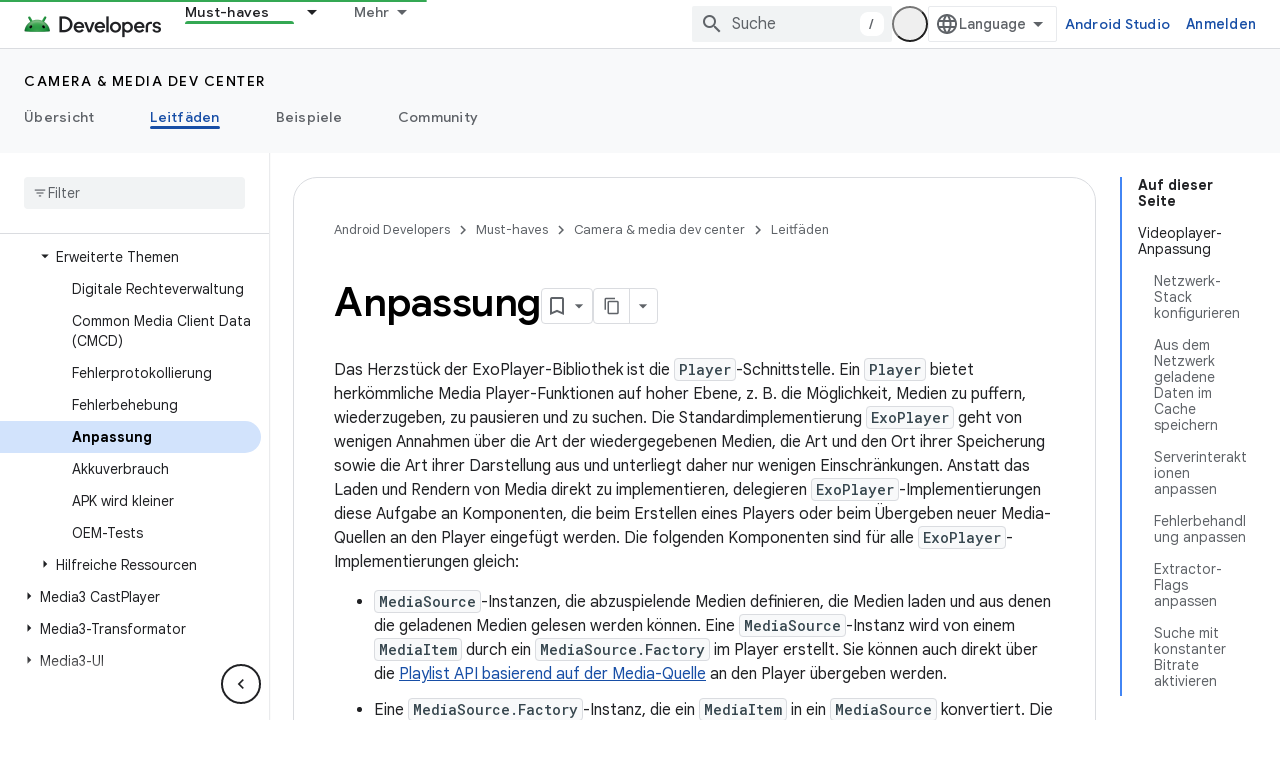

--- FILE ---
content_type: text/html; charset=utf-8
request_url: https://developer.android.com/media/media3/exoplayer/customization?authuser=4&hl=de
body_size: 43191
content:









<!doctype html>
<html 
      lang="de-x-mtfrom-en"
      dir="ltr">
  <head>
    <meta name="google-signin-client-id" content="721724668570-nbkv1cfusk7kk4eni4pjvepaus73b13t.apps.googleusercontent.com"><meta name="google-signin-scope"
          content="profile email https://www.googleapis.com/auth/developerprofiles https://www.googleapis.com/auth/developerprofiles.award https://www.googleapis.com/auth/devprofiles.full_control.firstparty"><meta property="og:site_name" content="Android Developers">
    <meta property="og:type" content="website"><meta name="theme-color" content="#34a853"><meta charset="utf-8">
    <meta content="IE=Edge" http-equiv="X-UA-Compatible">
    <meta name="viewport" content="width=device-width, initial-scale=1">
    

    <link rel="manifest" href="/_pwa/android/manifest.json"
          crossorigin="use-credentials">
    <link rel="preconnect" href="//www.gstatic.com" crossorigin>
    <link rel="preconnect" href="//fonts.gstatic.com" crossorigin>
    <link rel="preconnect" href="//fonts.googleapis.com" crossorigin>
    <link rel="preconnect" href="//apis.google.com" crossorigin>
    <link rel="preconnect" href="//www.google-analytics.com" crossorigin><link rel="stylesheet" href="//fonts.googleapis.com/css?family=Google+Sans:400,500,600,700|Google+Sans+Text:400,400italic,500,500italic,600,600italic,700,700italic|Roboto+Mono:400,500,700&display=swap">
      <link rel="stylesheet"
            href="//fonts.googleapis.com/css2?family=Material+Icons&family=Material+Symbols+Outlined&display=block"><link rel="stylesheet" href="https://www.gstatic.com/devrel-devsite/prod/v5ecaab6967af5bdfffc1b93fe7d0ad58c271bf9f563243cec25f323a110134f0/android/css/app.css">
      
        <link rel="stylesheet" href="https://www.gstatic.com/devrel-devsite/prod/v5ecaab6967af5bdfffc1b93fe7d0ad58c271bf9f563243cec25f323a110134f0/android/css/dark-theme.css" disabled>
      <link rel="shortcut icon" href="https://www.gstatic.com/devrel-devsite/prod/v5ecaab6967af5bdfffc1b93fe7d0ad58c271bf9f563243cec25f323a110134f0/android/images/favicon.svg">
    <link rel="apple-touch-icon" href="https://www.gstatic.com/devrel-devsite/prod/v5ecaab6967af5bdfffc1b93fe7d0ad58c271bf9f563243cec25f323a110134f0/android/images/touchicon-180.png"><link rel="canonical" href="https://developer.android.com/media/media3/exoplayer/customization?hl=de"><link rel="search" type="application/opensearchdescription+xml"
            title="Android Developers" href="https://developer.android.com/s/opensearch.xml?authuser=4&amp;hl=de">
      <link rel="alternate" hreflang="en"
          href="https://developer.android.com/media/media3/exoplayer/customization" /><link rel="alternate" hreflang="x-default" href="https://developer.android.com/media/media3/exoplayer/customization" /><link rel="alternate" hreflang="ar"
          href="https://developer.android.com/media/media3/exoplayer/customization?hl=ar" /><link rel="alternate" hreflang="bn"
          href="https://developer.android.com/media/media3/exoplayer/customization?hl=bn" /><link rel="alternate" hreflang="zh-Hans"
          href="https://developer.android.com/media/media3/exoplayer/customization?hl=zh-cn" /><link rel="alternate" hreflang="zh-Hant"
          href="https://developer.android.com/media/media3/exoplayer/customization?hl=zh-tw" /><link rel="alternate" hreflang="fa"
          href="https://developer.android.com/media/media3/exoplayer/customization?hl=fa" /><link rel="alternate" hreflang="fr"
          href="https://developer.android.com/media/media3/exoplayer/customization?hl=fr" /><link rel="alternate" hreflang="de"
          href="https://developer.android.com/media/media3/exoplayer/customization?hl=de" /><link rel="alternate" hreflang="he"
          href="https://developer.android.com/media/media3/exoplayer/customization?hl=he" /><link rel="alternate" hreflang="hi"
          href="https://developer.android.com/media/media3/exoplayer/customization?hl=hi" /><link rel="alternate" hreflang="id"
          href="https://developer.android.com/media/media3/exoplayer/customization?hl=id" /><link rel="alternate" hreflang="it"
          href="https://developer.android.com/media/media3/exoplayer/customization?hl=it" /><link rel="alternate" hreflang="ja"
          href="https://developer.android.com/media/media3/exoplayer/customization?hl=ja" /><link rel="alternate" hreflang="ko"
          href="https://developer.android.com/media/media3/exoplayer/customization?hl=ko" /><link rel="alternate" hreflang="pl"
          href="https://developer.android.com/media/media3/exoplayer/customization?hl=pl" /><link rel="alternate" hreflang="pt-BR"
          href="https://developer.android.com/media/media3/exoplayer/customization?hl=pt-br" /><link rel="alternate" hreflang="ru"
          href="https://developer.android.com/media/media3/exoplayer/customization?hl=ru" /><link rel="alternate" hreflang="es-419"
          href="https://developer.android.com/media/media3/exoplayer/customization?hl=es-419" /><link rel="alternate" hreflang="th"
          href="https://developer.android.com/media/media3/exoplayer/customization?hl=th" /><link rel="alternate" hreflang="tr"
          href="https://developer.android.com/media/media3/exoplayer/customization?hl=tr" /><link rel="alternate" hreflang="vi"
          href="https://developer.android.com/media/media3/exoplayer/customization?hl=vi" /><title>Anpassung &nbsp;|&nbsp; Android media &nbsp;|&nbsp; Android Developers</title>

<meta property="og:title" content="Anpassung &nbsp;|&nbsp; Android media &nbsp;|&nbsp; Android Developers"><meta property="og:url" content="https://developer.android.com/media/media3/exoplayer/customization?hl=de"><meta property="og:image" content="https://developer.android.com/static/images/social/android-developers.png?authuser=4&amp;hl=de">
  <meta property="og:image:width" content="1200">
  <meta property="og:image:height" content="675"><meta property="og:locale" content="de"><meta name="twitter:card" content="summary_large_image"><script type="application/ld+json">
  {
    "@context": "https://schema.org",
    "@type": "Article",
    
    "headline": "Anpassung"
  }
</script><script type="application/ld+json">
  {
    "@context": "https://schema.org",
    "@type": "BreadcrumbList",
    "itemListElement": [{
      "@type": "ListItem",
      "position": 1,
      "name": "Camera &amp; media dev center",
      "item": "https://developer.android.com/media"
    },{
      "@type": "ListItem",
      "position": 2,
      "name": "Anpassung",
      "item": "https://developer.android.com/media/media3/exoplayer/customization"
    }]
  }
  </script><link rel="alternate machine-translated-from" hreflang="en"
        href="https://developer.android.com/media/media3/exoplayer/customization?hl=en&amp;authuser=4">
  

  

  

  


    
      <link rel="stylesheet" href="/extras.css"></head>
  <body class="color-scheme--light"
        template="page"
        theme="android-theme"
        type="article"
        
        appearance
        
        layout="docs"
        
        
        
        
        
        display-toc
        pending>
  
    <devsite-progress type="indeterminate" id="app-progress"></devsite-progress>
  
  
    <a href="#main-content" class="skip-link button">
      
      Zum Hauptinhalt springen
    </a>
    <section class="devsite-wrapper">
      <devsite-cookie-notification-bar></devsite-cookie-notification-bar><devsite-header role="banner">
  
    





















<div class="devsite-header--inner" data-nosnippet>
  <div class="devsite-top-logo-row-wrapper-wrapper">
    <div class="devsite-top-logo-row-wrapper">
      <div class="devsite-top-logo-row">
        <button type="button" id="devsite-hamburger-menu"
          class="devsite-header-icon-button button-flat material-icons gc-analytics-event"
          data-category="Site-Wide Custom Events"
          data-label="Navigation menu button"
          visually-hidden
          aria-label="Menü öffnen">
        </button>
        
<div class="devsite-product-name-wrapper">

  <a href="/" class="devsite-site-logo-link gc-analytics-event"
   data-category="Site-Wide Custom Events" data-label="Site logo" track-type="globalNav"
   track-name="androidDevelopers" track-metadata-position="nav"
   track-metadata-eventDetail="nav">
  
  <picture>
    
    <source srcset="https://www.gstatic.com/devrel-devsite/prod/v5ecaab6967af5bdfffc1b93fe7d0ad58c271bf9f563243cec25f323a110134f0/android/images/lockup-dark-theme.png"
            media="(prefers-color-scheme: dark)"
            class="devsite-dark-theme">
    
    <img src="https://www.gstatic.com/devrel-devsite/prod/v5ecaab6967af5bdfffc1b93fe7d0ad58c271bf9f563243cec25f323a110134f0/android/images/lockup.png" class="devsite-site-logo" alt="Android Developers">
  </picture>
  
</a>



  
  
  <span class="devsite-product-name">
    <ul class="devsite-breadcrumb-list"
  >
  
  <li class="devsite-breadcrumb-item
             ">
    
    
    
      
      
    
  </li>
  
</ul>
  </span>

</div>
        <div class="devsite-top-logo-row-middle">
          <div class="devsite-header-upper-tabs">
            
              
              
  <devsite-tabs class="upper-tabs">

    <nav class="devsite-tabs-wrapper" aria-label="Obere Tabs">
      
        
          <tab class="devsite-dropdown
    devsite-dropdown-full
    devsite-active
    
    ">
  
    <a href="https://developer.android.com/get-started?authuser=4&amp;hl=de"
    class="devsite-tabs-content gc-analytics-event android-dropdown-tab"
      track-metadata-eventdetail="https://developer.android.com/get-started?authuser=4&amp;hl=de"
    
       track-type="nav"
       track-metadata-position="nav - must-haves"
       track-metadata-module="primary nav"
       aria-label="Must-haves, selected" 
       
         
           data-category="Site-Wide Custom Events"
         
           data-label="Tab: Must-haves"
         
           track-name="must-haves"
         
       >
    Must-haves
  
    </a>
    
      <button
         aria-haspopup="menu"
         aria-expanded="false"
         aria-label="Drop-down-Menü für Must-haves"
         track-type="nav"
         track-metadata-eventdetail="https://developer.android.com/get-started?authuser=4&amp;hl=de"
         track-metadata-position="nav - must-haves"
         track-metadata-module="primary nav"
         
          
            data-category="Site-Wide Custom Events"
          
            data-label="Tab: Must-haves"
          
            track-name="must-haves"
          
        
         class="devsite-tabs-dropdown-toggle devsite-icon devsite-icon-arrow-drop-down"></button>
    
  
  <div class="devsite-tabs-dropdown" role="menu" aria-label="submenu" hidden>
    
    <div class="devsite-tabs-dropdown-content">
      
        <div class="devsite-tabs-dropdown-column
                    android-dropdown android-dropdown-primary android-dropdown-ai">
          
            <ul class="devsite-tabs-dropdown-section
                       ">
              
                <li class="devsite-nav-title" role="heading" tooltip>KI-Funktionen entwickeln</li>
              
              
                <li class="devsite-nav-description">KI-basierte Android-Apps mit Gemini APIs und mehr erstellen
</li>
              
              
                <li class="devsite-nav-item">
                  <a href="https://developer.android.com/ai?authuser=4&amp;hl=de"
                    
                     track-type="nav"
                     track-metadata-eventdetail="https://developer.android.com/ai?authuser=4&amp;hl=de"
                     track-metadata-position="nav - must-haves"
                     track-metadata-module="tertiary nav"
                     
                       track-metadata-module_headline="ki-funktionen entwickeln"
                     
                     tooltip
                  
                    
                     class="button button-primary"
                    
                  >
                    
                    <div class="devsite-nav-item-title">
                      Los gehts
                    </div>
                    
                  </a>
                </li>
              
            </ul>
          
        </div>
      
        <div class="devsite-tabs-dropdown-column
                    android-dropdown">
          
            <ul class="devsite-tabs-dropdown-section
                       android-dropdown-section-icon android-dropdown-section-icon-launch">
              
                <li class="devsite-nav-title" role="heading" tooltip>Los gehts</li>
              
              
                <li class="devsite-nav-description">Erstellen Sie zuerst Ihre erste App. Vertiefen Sie Ihr Wissen mit unseren Schulungen oder entwickeln Sie Apps auf eigene Faust.
</li>
              
              
                <li class="devsite-nav-item">
                  <a href="https://developer.android.com/get-started/overview?authuser=4&amp;hl=de"
                    
                     track-type="nav"
                     track-metadata-eventdetail="https://developer.android.com/get-started/overview?authuser=4&amp;hl=de"
                     track-metadata-position="nav - must-haves"
                     track-metadata-module="tertiary nav"
                     
                       track-metadata-module_headline="los gehts"
                     
                     tooltip
                  >
                    
                    <div class="devsite-nav-item-title">
                      Hello World
                    </div>
                    
                  </a>
                </li>
              
                <li class="devsite-nav-item">
                  <a href="https://developer.android.com/courses?authuser=4&amp;hl=de"
                    
                     track-type="nav"
                     track-metadata-eventdetail="https://developer.android.com/courses?authuser=4&amp;hl=de"
                     track-metadata-position="nav - must-haves"
                     track-metadata-module="tertiary nav"
                     
                       track-metadata-module_headline="los gehts"
                     
                     tooltip
                  >
                    
                    <div class="devsite-nav-item-title">
                      Schulungskurse
                    </div>
                    
                  </a>
                </li>
              
                <li class="devsite-nav-item">
                  <a href="https://developer.android.com/get-started/codelabs?authuser=4&amp;hl=de"
                    
                     track-type="nav"
                     track-metadata-eventdetail="https://developer.android.com/get-started/codelabs?authuser=4&amp;hl=de"
                     track-metadata-position="nav - must-haves"
                     track-metadata-module="tertiary nav"
                     
                       track-metadata-module_headline="los gehts"
                     
                     tooltip
                  >
                    
                    <div class="devsite-nav-item-title">
                      Anleitungen
                    </div>
                    
                  </a>
                </li>
              
                <li class="devsite-nav-item">
                  <a href="https://developer.android.com/develop/ui/compose/adopt?authuser=4&amp;hl=de"
                    
                     track-type="nav"
                     track-metadata-eventdetail="https://developer.android.com/develop/ui/compose/adopt?authuser=4&amp;hl=de"
                     track-metadata-position="nav - must-haves"
                     track-metadata-module="tertiary nav"
                     
                       track-metadata-module_headline="los gehts"
                     
                     tooltip
                  >
                    
                    <div class="devsite-nav-item-title">
                      Compose für Teams
                    </div>
                    
                  </a>
                </li>
              
                <li class="devsite-nav-item">
                  <a href="https://developer.android.com/kotlin?authuser=4&amp;hl=de"
                    
                     track-type="nav"
                     track-metadata-eventdetail="https://developer.android.com/kotlin?authuser=4&amp;hl=de"
                     track-metadata-position="nav - must-haves"
                     track-metadata-module="tertiary nav"
                     
                       track-metadata-module_headline="los gehts"
                     
                     tooltip
                  >
                    
                    <div class="devsite-nav-item-title">
                      Kotlin für Android
                    </div>
                    
                  </a>
                </li>
              
                <li class="devsite-nav-item">
                  <a href="https://play.google.com/console/about/guides/play-commerce/?authuser=4&amp;hl=de"
                    
                     track-type="nav"
                     track-metadata-eventdetail="https://play.google.com/console/about/guides/play-commerce/?authuser=4&amp;hl=de"
                     track-metadata-position="nav - must-haves"
                     track-metadata-module="tertiary nav"
                     
                       track-metadata-module_headline="los gehts"
                     
                     tooltip
                  >
                    
                    <div class="devsite-nav-item-title">
                      Monetarisierung mit Google Play ↗️
                    </div>
                    
                  </a>
                </li>
              
                <li class="devsite-nav-item">
                  <a href="https://developer.android.com/developer-verification?authuser=4&amp;hl=de"
                    
                     track-type="nav"
                     track-metadata-eventdetail="https://developer.android.com/developer-verification?authuser=4&amp;hl=de"
                     track-metadata-position="nav - must-haves"
                     track-metadata-module="tertiary nav"
                     
                       track-metadata-module_headline="los gehts"
                     
                     tooltip
                  >
                    
                    <div class="devsite-nav-item-title">
                      Identitätsbestätigung für Android-Entwickler
                    </div>
                    
                  </a>
                </li>
              
            </ul>
          
        </div>
      
        <div class="devsite-tabs-dropdown-column
                    android-dropdown">
          
            <ul class="devsite-tabs-dropdown-section
                       android-dropdown-section-icon android-dropdown-section-icon-multiple-screens">
              
                <li class="devsite-nav-title" role="heading" tooltip>Verlängern nach Gerät</li>
              
              
                <li class="devsite-nav-description">Entwickeln Sie Apps, die Ihren Nutzern auf Smartphones, Tablets, Smartwatches, Headsets und anderen Geräten eine nahtlose Nutzung ermöglichen.
</li>
              
              
                <li class="devsite-nav-item">
                  <a href="https://developer.android.com/adaptive-apps?authuser=4&amp;hl=de"
                    
                     track-type="nav"
                     track-metadata-eventdetail="https://developer.android.com/adaptive-apps?authuser=4&amp;hl=de"
                     track-metadata-position="nav - must-haves"
                     track-metadata-module="tertiary nav"
                     
                       track-metadata-module_headline="verlängern nach gerät"
                     
                     tooltip
                  >
                    
                    <div class="devsite-nav-item-title">
                      Adaptive Apps
                    </div>
                    
                  </a>
                </li>
              
                <li class="devsite-nav-item">
                  <a href="https://developer.android.com/xr?authuser=4&amp;hl=de"
                    
                     track-type="nav"
                     track-metadata-eventdetail="https://developer.android.com/xr?authuser=4&amp;hl=de"
                     track-metadata-position="nav - must-haves"
                     track-metadata-module="tertiary nav"
                     
                       track-metadata-module_headline="verlängern nach gerät"
                     
                     tooltip
                  >
                    
                    <div class="devsite-nav-item-title">
                      Android XR
                    </div>
                    
                  </a>
                </li>
              
                <li class="devsite-nav-item">
                  <a href="https://developer.android.com/wear?authuser=4&amp;hl=de"
                    
                     track-type="nav"
                     track-metadata-eventdetail="https://developer.android.com/wear?authuser=4&amp;hl=de"
                     track-metadata-position="nav - must-haves"
                     track-metadata-module="tertiary nav"
                     
                       track-metadata-module_headline="verlängern nach gerät"
                     
                     tooltip
                  >
                    
                    <div class="devsite-nav-item-title">
                      Wear OS
                    </div>
                    
                  </a>
                </li>
              
                <li class="devsite-nav-item">
                  <a href="https://developer.android.com/cars?authuser=4&amp;hl=de"
                    
                     track-type="nav"
                     track-metadata-eventdetail="https://developer.android.com/cars?authuser=4&amp;hl=de"
                     track-metadata-position="nav - must-haves"
                     track-metadata-module="tertiary nav"
                     
                       track-metadata-module_headline="verlängern nach gerät"
                     
                     tooltip
                  >
                    
                    <div class="devsite-nav-item-title">
                      Android for Cars
                    </div>
                    
                  </a>
                </li>
              
                <li class="devsite-nav-item">
                  <a href="https://developer.android.com/tv?authuser=4&amp;hl=de"
                    
                     track-type="nav"
                     track-metadata-eventdetail="https://developer.android.com/tv?authuser=4&amp;hl=de"
                     track-metadata-position="nav - must-haves"
                     track-metadata-module="tertiary nav"
                     
                       track-metadata-module_headline="verlängern nach gerät"
                     
                     tooltip
                  >
                    
                    <div class="devsite-nav-item-title">
                      Android TV
                    </div>
                    
                  </a>
                </li>
              
                <li class="devsite-nav-item">
                  <a href="https://developer.android.com/chrome-os?authuser=4&amp;hl=de"
                    
                     track-type="nav"
                     track-metadata-eventdetail="https://developer.android.com/chrome-os?authuser=4&amp;hl=de"
                     track-metadata-position="nav - must-haves"
                     track-metadata-module="tertiary nav"
                     
                       track-metadata-module_headline="verlängern nach gerät"
                     
                     tooltip
                  >
                    
                    <div class="devsite-nav-item-title">
                      ChromeOS
                    </div>
                    
                  </a>
                </li>
              
            </ul>
          
        </div>
      
        <div class="devsite-tabs-dropdown-column
                    android-dropdown">
          
            <ul class="devsite-tabs-dropdown-section
                       android-dropdown-section-icon android-dropdown-section-icon-platform">
              
                <li class="devsite-nav-title" role="heading" tooltip>Nach Kategorie erstellen</li>
              
              
                <li class="devsite-nav-description">Hier erfahren Sie, wie Sie für Ihren Anwendungsfall entwickeln können, indem Sie den präskriptiven und meinungsbasierten Anleitungen von Google folgen.
</li>
              
              
                <li class="devsite-nav-item">
                  <a href="https://developer.android.com/games?authuser=4&amp;hl=de"
                    
                     track-type="nav"
                     track-metadata-eventdetail="https://developer.android.com/games?authuser=4&amp;hl=de"
                     track-metadata-position="nav - must-haves"
                     track-metadata-module="tertiary nav"
                     
                       track-metadata-module_headline="nach kategorie erstellen"
                     
                     tooltip
                  >
                    
                    <div class="devsite-nav-item-title">
                      Spiele
                    </div>
                    
                  </a>
                </li>
              
                <li class="devsite-nav-item">
                  <a href="https://developer.android.com/media?authuser=4&amp;hl=de"
                    
                     track-type="nav"
                     track-metadata-eventdetail="https://developer.android.com/media?authuser=4&amp;hl=de"
                     track-metadata-position="nav - must-haves"
                     track-metadata-module="tertiary nav"
                     
                       track-metadata-module_headline="nach kategorie erstellen"
                     
                     tooltip
                  >
                    
                    <div class="devsite-nav-item-title">
                      Kamera & Medien
                    </div>
                    
                  </a>
                </li>
              
                <li class="devsite-nav-item">
                  <a href="https://developer.android.com/social-and-messaging?authuser=4&amp;hl=de"
                    
                     track-type="nav"
                     track-metadata-eventdetail="https://developer.android.com/social-and-messaging?authuser=4&amp;hl=de"
                     track-metadata-position="nav - must-haves"
                     track-metadata-module="tertiary nav"
                     
                       track-metadata-module_headline="nach kategorie erstellen"
                     
                     tooltip
                  >
                    
                    <div class="devsite-nav-item-title">
                      Soziale Netzwerke und Messaging
                    </div>
                    
                  </a>
                </li>
              
                <li class="devsite-nav-item">
                  <a href="https://developer.android.com/health-and-fitness?authuser=4&amp;hl=de"
                    
                     track-type="nav"
                     track-metadata-eventdetail="https://developer.android.com/health-and-fitness?authuser=4&amp;hl=de"
                     track-metadata-position="nav - must-haves"
                     track-metadata-module="tertiary nav"
                     
                       track-metadata-module_headline="nach kategorie erstellen"
                     
                     tooltip
                  >
                    
                    <div class="devsite-nav-item-title">
                      Gesundheit & Fitness
                    </div>
                    
                  </a>
                </li>
              
                <li class="devsite-nav-item">
                  <a href="https://developer.android.com/productivity?authuser=4&amp;hl=de"
                    
                     track-type="nav"
                     track-metadata-eventdetail="https://developer.android.com/productivity?authuser=4&amp;hl=de"
                     track-metadata-position="nav - must-haves"
                     track-metadata-module="tertiary nav"
                     
                       track-metadata-module_headline="nach kategorie erstellen"
                     
                     tooltip
                  >
                    
                    <div class="devsite-nav-item-title">
                      Produktivität
                    </div>
                    
                  </a>
                </li>
              
                <li class="devsite-nav-item">
                  <a href="https://developer.android.com/work/overview?authuser=4&amp;hl=de"
                    
                     track-type="nav"
                     track-metadata-eventdetail="https://developer.android.com/work/overview?authuser=4&amp;hl=de"
                     track-metadata-position="nav - must-haves"
                     track-metadata-module="tertiary nav"
                     
                       track-metadata-module_headline="nach kategorie erstellen"
                     
                     tooltip
                  >
                    
                    <div class="devsite-nav-item-title">
                      Unternehmens-Apps
                    </div>
                    
                  </a>
                </li>
              
            </ul>
          
        </div>
      
        <div class="devsite-tabs-dropdown-column
                    android-dropdown">
          
            <ul class="devsite-tabs-dropdown-section
                       android-dropdown-section-icon android-dropdown-section-icon-stars">
              
                <li class="devsite-nav-title" role="heading" tooltip>Die neuesten Versionen</li>
              
              
                <li class="devsite-nav-description">Bleiben Sie das ganze Jahr über über die neuesten Releases auf dem Laufenden, nehmen Sie an unseren Preview-Programmen teil und geben Sie uns Feedback.
</li>
              
              
                <li class="devsite-nav-item">
                  <a href="https://developer.android.com/latest-updates?authuser=4&amp;hl=de"
                    
                     track-type="nav"
                     track-metadata-eventdetail="https://developer.android.com/latest-updates?authuser=4&amp;hl=de"
                     track-metadata-position="nav - must-haves"
                     track-metadata-module="tertiary nav"
                     
                       track-metadata-module_headline="die neuesten versionen"
                     
                     tooltip
                  >
                    
                    <div class="devsite-nav-item-title">
                      Neueste Updates
                    </div>
                    
                  </a>
                </li>
              
                <li class="devsite-nav-item">
                  <a href="https://developer.android.com/latest-updates/experimental?authuser=4&amp;hl=de"
                    
                     track-type="nav"
                     track-metadata-eventdetail="https://developer.android.com/latest-updates/experimental?authuser=4&amp;hl=de"
                     track-metadata-position="nav - must-haves"
                     track-metadata-module="tertiary nav"
                     
                       track-metadata-module_headline="die neuesten versionen"
                     
                     tooltip
                  >
                    
                    <div class="devsite-nav-item-title">
                      Updates zu KI-Experimenten
                    </div>
                    
                  </a>
                </li>
              
                <li class="devsite-nav-item">
                  <a href="https://developer.android.com/studio/preview?authuser=4&amp;hl=de"
                    
                     track-type="nav"
                     track-metadata-eventdetail="https://developer.android.com/studio/preview?authuser=4&amp;hl=de"
                     track-metadata-position="nav - must-haves"
                     track-metadata-module="tertiary nav"
                     
                       track-metadata-module_headline="die neuesten versionen"
                     
                     tooltip
                  >
                    
                    <div class="devsite-nav-item-title">
                      Android Studio – Vorschau
                    </div>
                    
                  </a>
                </li>
              
                <li class="devsite-nav-item">
                  <a href="https://developer.android.com/jetpack/androidx/versions?authuser=4&amp;hl=de"
                    
                     track-type="nav"
                     track-metadata-eventdetail="https://developer.android.com/jetpack/androidx/versions?authuser=4&amp;hl=de"
                     track-metadata-position="nav - must-haves"
                     track-metadata-module="tertiary nav"
                     
                       track-metadata-module_headline="die neuesten versionen"
                     
                     tooltip
                  >
                    
                    <div class="devsite-nav-item-title">
                      Jetpack- und Compose-Bibliotheken
                    </div>
                    
                  </a>
                </li>
              
                <li class="devsite-nav-item">
                  <a href="https://developer.android.com/training/wearables/versions/latest?authuser=4&amp;hl=de"
                    
                     track-type="nav"
                     track-metadata-eventdetail="https://developer.android.com/training/wearables/versions/latest?authuser=4&amp;hl=de"
                     track-metadata-position="nav - must-haves"
                     track-metadata-module="tertiary nav"
                     
                       track-metadata-module_headline="die neuesten versionen"
                     
                     tooltip
                  >
                    
                    <div class="devsite-nav-item-title">
                      Wear OS-Releases
                    </div>
                    
                  </a>
                </li>
              
                <li class="devsite-nav-item">
                  <a href="https://developer.android.com/design-for-safety/privacy-sandbox?authuser=4&amp;hl=de"
                    
                     track-type="nav"
                     track-metadata-eventdetail="https://developer.android.com/design-for-safety/privacy-sandbox?authuser=4&amp;hl=de"
                     track-metadata-position="nav - must-haves"
                     track-metadata-module="tertiary nav"
                     
                       track-metadata-module_headline="die neuesten versionen"
                     
                     tooltip
                  >
                    
                    <div class="devsite-nav-item-title">
                      Privacy Sandbox ↗️
                    </div>
                    
                  </a>
                </li>
              
            </ul>
          
        </div>
      
    </div>
  </div>
</tab>
        
      
        
          <tab class="devsite-dropdown
    devsite-dropdown-full
    
    
    ">
  
    <a href="https://developer.android.com/design?authuser=4&amp;hl=de"
    class="devsite-tabs-content gc-analytics-event android-dropdown-tab"
      track-metadata-eventdetail="https://developer.android.com/design?authuser=4&amp;hl=de"
    
       track-type="nav"
       track-metadata-position="nav - entwerfen und planen"
       track-metadata-module="primary nav"
       
       
         
           data-category="Site-Wide Custom Events"
         
           data-label="Tab: Entwerfen und planen"
         
           track-name="entwerfen und planen"
         
       >
    Entwerfen und planen
  
    </a>
    
      <button
         aria-haspopup="menu"
         aria-expanded="false"
         aria-label="Drop-down-Menü für Entwerfen und planen"
         track-type="nav"
         track-metadata-eventdetail="https://developer.android.com/design?authuser=4&amp;hl=de"
         track-metadata-position="nav - entwerfen und planen"
         track-metadata-module="primary nav"
         
          
            data-category="Site-Wide Custom Events"
          
            data-label="Tab: Entwerfen und planen"
          
            track-name="entwerfen und planen"
          
        
         class="devsite-tabs-dropdown-toggle devsite-icon devsite-icon-arrow-drop-down"></button>
    
  
  <div class="devsite-tabs-dropdown" role="menu" aria-label="submenu" hidden>
    
    <div class="devsite-tabs-dropdown-content">
      
        <div class="devsite-tabs-dropdown-column
                    android-dropdown android-dropdown-primary android-dropdown-mad">
          
            <ul class="devsite-tabs-dropdown-section
                       ">
              
                <li class="devsite-nav-title" role="heading" tooltip>Hervorragende Funktionen</li>
              
              
                <li class="devsite-nav-description">Bieten Sie Ihren besten Nutzern das bestmögliche Erlebnis.
</li>
              
              
                <li class="devsite-nav-item">
                  <a href="https://developer.android.com/quality/excellent?authuser=4&amp;hl=de"
                    
                     track-type="nav"
                     track-metadata-eventdetail="https://developer.android.com/quality/excellent?authuser=4&amp;hl=de"
                     track-metadata-position="nav - entwerfen und planen"
                     track-metadata-module="tertiary nav"
                     
                       track-metadata-module_headline="hervorragende funktionen"
                     
                     tooltip
                  
                    
                     class="button button-primary"
                    
                  >
                    
                    <div class="devsite-nav-item-title">
                      Weitere Informationen
                    </div>
                    
                  </a>
                </li>
              
            </ul>
          
        </div>
      
        <div class="devsite-tabs-dropdown-column
                    android-dropdown">
          
            <ul class="devsite-tabs-dropdown-section
                       android-dropdown-section-icon android-dropdown-section-icon-layout">
              
                <li class="devsite-nav-title" role="heading" tooltip>UI-Design</li>
              
              
                <li class="devsite-nav-description">Entwerfen Sie eine ansprechende Benutzeroberfläche, die den Android-Best Practices entspricht.</li>
              
              
                <li class="devsite-nav-item">
                  <a href="https://developer.android.com/design/ui?authuser=4&amp;hl=de"
                    
                     track-type="nav"
                     track-metadata-eventdetail="https://developer.android.com/design/ui?authuser=4&amp;hl=de"
                     track-metadata-position="nav - entwerfen und planen"
                     track-metadata-module="tertiary nav"
                     
                       track-metadata-module_headline="ui-design"
                     
                     tooltip
                  >
                    
                    <div class="devsite-nav-item-title">
                      Design für Android
                    </div>
                    
                  </a>
                </li>
              
                <li class="devsite-nav-item">
                  <a href="https://developer.android.com/design/ui/mobile?authuser=4&amp;hl=de"
                    
                     track-type="nav"
                     track-metadata-eventdetail="https://developer.android.com/design/ui/mobile?authuser=4&amp;hl=de"
                     track-metadata-position="nav - entwerfen und planen"
                     track-metadata-module="tertiary nav"
                     
                       track-metadata-module_headline="ui-design"
                     
                     tooltip
                  >
                    
                    <div class="devsite-nav-item-title">
                      Mobil
                    </div>
                    
                  </a>
                </li>
              
                <li class="devsite-nav-item">
                  <a href="https://developer.android.com/design/ui/large-screens?authuser=4&amp;hl=de"
                    
                     track-type="nav"
                     track-metadata-eventdetail="https://developer.android.com/design/ui/large-screens?authuser=4&amp;hl=de"
                     track-metadata-position="nav - entwerfen und planen"
                     track-metadata-module="tertiary nav"
                     
                       track-metadata-module_headline="ui-design"
                     
                     tooltip
                  >
                    
                    <div class="devsite-nav-item-title">
                      Adaptive Benutzeroberfläche
                    </div>
                    
                  </a>
                </li>
              
                <li class="devsite-nav-item">
                  <a href="https://developer.android.com/design/ui/xr?authuser=4&amp;hl=de"
                    
                     track-type="nav"
                     track-metadata-eventdetail="https://developer.android.com/design/ui/xr?authuser=4&amp;hl=de"
                     track-metadata-position="nav - entwerfen und planen"
                     track-metadata-module="tertiary nav"
                     
                       track-metadata-module_headline="ui-design"
                     
                     tooltip
                  >
                    
                    <div class="devsite-nav-item-title">
                      Android XR
                    </div>
                    
                  </a>
                </li>
              
                <li class="devsite-nav-item">
                  <a href="https://developer.android.com/design/ui/widget?authuser=4&amp;hl=de"
                    
                     track-type="nav"
                     track-metadata-eventdetail="https://developer.android.com/design/ui/widget?authuser=4&amp;hl=de"
                     track-metadata-position="nav - entwerfen und planen"
                     track-metadata-module="tertiary nav"
                     
                       track-metadata-module_headline="ui-design"
                     
                     tooltip
                  >
                    
                    <div class="devsite-nav-item-title">
                      Widgets
                    </div>
                    
                  </a>
                </li>
              
                <li class="devsite-nav-item">
                  <a href="https://developer.android.com/design/ui/wear?authuser=4&amp;hl=de"
                    
                     track-type="nav"
                     track-metadata-eventdetail="https://developer.android.com/design/ui/wear?authuser=4&amp;hl=de"
                     track-metadata-position="nav - entwerfen und planen"
                     track-metadata-module="tertiary nav"
                     
                       track-metadata-module_headline="ui-design"
                     
                     tooltip
                  >
                    
                    <div class="devsite-nav-item-title">
                      Wear OS
                    </div>
                    
                  </a>
                </li>
              
                <li class="devsite-nav-item">
                  <a href="https://developer.android.com/design/ui/tv?authuser=4&amp;hl=de"
                    
                     track-type="nav"
                     track-metadata-eventdetail="https://developer.android.com/design/ui/tv?authuser=4&amp;hl=de"
                     track-metadata-position="nav - entwerfen und planen"
                     track-metadata-module="tertiary nav"
                     
                       track-metadata-module_headline="ui-design"
                     
                     tooltip
                  >
                    
                    <div class="devsite-nav-item-title">
                      Android TV
                    </div>
                    
                  </a>
                </li>
              
                <li class="devsite-nav-item">
                  <a href="https://developer.android.com/design/ui/cars?authuser=4&amp;hl=de"
                    
                     track-type="nav"
                     track-metadata-eventdetail="https://developer.android.com/design/ui/cars?authuser=4&amp;hl=de"
                     track-metadata-position="nav - entwerfen und planen"
                     track-metadata-module="tertiary nav"
                     
                       track-metadata-module_headline="ui-design"
                     
                     tooltip
                  >
                    
                    <div class="devsite-nav-item-title">
                      Android for Cars
                    </div>
                    
                  </a>
                </li>
              
            </ul>
          
        </div>
      
        <div class="devsite-tabs-dropdown-column
                    android-dropdown">
          
            <ul class="devsite-tabs-dropdown-section
                       android-dropdown-section-icon android-dropdown-section-icon-design">
              
                <li class="devsite-nav-title" role="heading" tooltip>Architektur</li>
              
              
                <li class="devsite-nav-description">Robuste, testbare und wartungsfreundliche App-Logik und ‑Dienste entwickeln</li>
              
              
                <li class="devsite-nav-item">
                  <a href="https://developer.android.com/topic/architecture/intro?authuser=4&amp;hl=de"
                    
                     track-type="nav"
                     track-metadata-eventdetail="https://developer.android.com/topic/architecture/intro?authuser=4&amp;hl=de"
                     track-metadata-position="nav - entwerfen und planen"
                     track-metadata-module="tertiary nav"
                     
                       track-metadata-module_headline="architektur"
                     
                     tooltip
                  >
                    
                    <div class="devsite-nav-item-title">
                      Einführung
                    </div>
                    
                  </a>
                </li>
              
                <li class="devsite-nav-item">
                  <a href="https://developer.android.com/topic/libraries/view-binding?authuser=4&amp;hl=de"
                    
                     track-type="nav"
                     track-metadata-eventdetail="https://developer.android.com/topic/libraries/view-binding?authuser=4&amp;hl=de"
                     track-metadata-position="nav - entwerfen und planen"
                     track-metadata-module="tertiary nav"
                     
                       track-metadata-module_headline="architektur"
                     
                     tooltip
                  >
                    
                    <div class="devsite-nav-item-title">
                      Bibliotheken
                    </div>
                    
                  </a>
                </li>
              
                <li class="devsite-nav-item">
                  <a href="https://developer.android.com/guide/navigation/navigation-principles?authuser=4&amp;hl=de"
                    
                     track-type="nav"
                     track-metadata-eventdetail="https://developer.android.com/guide/navigation/navigation-principles?authuser=4&amp;hl=de"
                     track-metadata-position="nav - entwerfen und planen"
                     track-metadata-module="tertiary nav"
                     
                       track-metadata-module_headline="architektur"
                     
                     tooltip
                  >
                    
                    <div class="devsite-nav-item-title">
                      Navigation
                    </div>
                    
                  </a>
                </li>
              
                <li class="devsite-nav-item">
                  <a href="https://developer.android.com/topic/modularization?authuser=4&amp;hl=de"
                    
                     track-type="nav"
                     track-metadata-eventdetail="https://developer.android.com/topic/modularization?authuser=4&amp;hl=de"
                     track-metadata-position="nav - entwerfen und planen"
                     track-metadata-module="tertiary nav"
                     
                       track-metadata-module_headline="architektur"
                     
                     tooltip
                  >
                    
                    <div class="devsite-nav-item-title">
                      Modularisierung
                    </div>
                    
                  </a>
                </li>
              
                <li class="devsite-nav-item">
                  <a href="https://developer.android.com/training/testing/fundamentals?authuser=4&amp;hl=de"
                    
                     track-type="nav"
                     track-metadata-eventdetail="https://developer.android.com/training/testing/fundamentals?authuser=4&amp;hl=de"
                     track-metadata-position="nav - entwerfen und planen"
                     track-metadata-module="tertiary nav"
                     
                       track-metadata-module_headline="architektur"
                     
                     tooltip
                  >
                    
                    <div class="devsite-nav-item-title">
                      Tests
                    </div>
                    
                  </a>
                </li>
              
                <li class="devsite-nav-item">
                  <a href="https://developer.android.com/kotlin/multiplatform?authuser=4&amp;hl=de"
                    
                     track-type="nav"
                     track-metadata-eventdetail="https://developer.android.com/kotlin/multiplatform?authuser=4&amp;hl=de"
                     track-metadata-position="nav - entwerfen und planen"
                     track-metadata-module="tertiary nav"
                     
                       track-metadata-module_headline="architektur"
                     
                     tooltip
                  >
                    
                    <div class="devsite-nav-item-title">
                      Kotlin Multiplatform
                    </div>
                    
                  </a>
                </li>
              
            </ul>
          
        </div>
      
        <div class="devsite-tabs-dropdown-column
                    android-dropdown">
          
            <ul class="devsite-tabs-dropdown-section
                       android-dropdown-section-icon android-dropdown-section-icon-vitals">
              
                <li class="devsite-nav-title" role="heading" tooltip>Qualität</li>
              
              
                <li class="devsite-nav-description">Planen Sie die App-Qualität und richten Sie sich nach den Google Play Store-Richtlinien.</li>
              
              
                <li class="devsite-nav-item">
                  <a href="https://developer.android.com/quality?authuser=4&amp;hl=de"
                    
                     track-type="nav"
                     track-metadata-eventdetail="https://developer.android.com/quality?authuser=4&amp;hl=de"
                     track-metadata-position="nav - entwerfen und planen"
                     track-metadata-module="tertiary nav"
                     
                       track-metadata-module_headline="qualität"
                     
                     tooltip
                  >
                    
                    <div class="devsite-nav-item-title">
                      Übersicht
                    </div>
                    
                  </a>
                </li>
              
                <li class="devsite-nav-item">
                  <a href="https://developer.android.com/quality/core-value?authuser=4&amp;hl=de"
                    
                     track-type="nav"
                     track-metadata-eventdetail="https://developer.android.com/quality/core-value?authuser=4&amp;hl=de"
                     track-metadata-position="nav - entwerfen und planen"
                     track-metadata-module="tertiary nav"
                     
                       track-metadata-module_headline="qualität"
                     
                     tooltip
                  >
                    
                    <div class="devsite-nav-item-title">
                      Wichtige Messwerte
                    </div>
                    
                  </a>
                </li>
              
                <li class="devsite-nav-item">
                  <a href="https://developer.android.com/quality/user-experience?authuser=4&amp;hl=de"
                    
                     track-type="nav"
                     track-metadata-eventdetail="https://developer.android.com/quality/user-experience?authuser=4&amp;hl=de"
                     track-metadata-position="nav - entwerfen und planen"
                     track-metadata-module="tertiary nav"
                     
                       track-metadata-module_headline="qualität"
                     
                     tooltip
                  >
                    
                    <div class="devsite-nav-item-title">
                      Nutzer
                    </div>
                    
                  </a>
                </li>
              
                <li class="devsite-nav-item">
                  <a href="https://developer.android.com/guide/topics/ui/accessibility?authuser=4&amp;hl=de"
                    
                     track-type="nav"
                     track-metadata-eventdetail="https://developer.android.com/guide/topics/ui/accessibility?authuser=4&amp;hl=de"
                     track-metadata-position="nav - entwerfen und planen"
                     track-metadata-module="tertiary nav"
                     
                       track-metadata-module_headline="qualität"
                     
                     tooltip
                  >
                    
                    <div class="devsite-nav-item-title">
                      Bedienungshilfen
                    </div>
                    
                  </a>
                </li>
              
                <li class="devsite-nav-item">
                  <a href="https://developer.android.com/quality/technical?authuser=4&amp;hl=de"
                    
                     track-type="nav"
                     track-metadata-eventdetail="https://developer.android.com/quality/technical?authuser=4&amp;hl=de"
                     track-metadata-position="nav - entwerfen und planen"
                     track-metadata-module="tertiary nav"
                     
                       track-metadata-module_headline="qualität"
                     
                     tooltip
                  >
                    
                    <div class="devsite-nav-item-title">
                      Technische Qualität
                    </div>
                    
                  </a>
                </li>
              
                <li class="devsite-nav-item">
                  <a href="https://developer.android.com/quality/excellent?authuser=4&amp;hl=de"
                    
                     track-type="nav"
                     track-metadata-eventdetail="https://developer.android.com/quality/excellent?authuser=4&amp;hl=de"
                     track-metadata-position="nav - entwerfen und planen"
                     track-metadata-module="tertiary nav"
                     
                       track-metadata-module_headline="qualität"
                     
                     tooltip
                  >
                    
                    <div class="devsite-nav-item-title">
                      Hervorragende Funktionen
                    </div>
                    
                  </a>
                </li>
              
            </ul>
          
        </div>
      
        <div class="devsite-tabs-dropdown-column
                    android-dropdown">
          
            <ul class="devsite-tabs-dropdown-section
                       android-dropdown-section-icon android-dropdown-section-icon-security-2">
              
                <li class="devsite-nav-title" role="heading" tooltip>Sicherheit</li>
              
              
                <li class="devsite-nav-description">Nutzer vor Bedrohungen schützen und für eine sichere Android-Umgebung sorgen.</li>
              
              
                <li class="devsite-nav-item">
                  <a href="https://developer.android.com/security?authuser=4&amp;hl=de"
                    
                     track-type="nav"
                     track-metadata-eventdetail="https://developer.android.com/security?authuser=4&amp;hl=de"
                     track-metadata-position="nav - entwerfen und planen"
                     track-metadata-module="tertiary nav"
                     
                       track-metadata-module_headline="sicherheit"
                     
                     tooltip
                  >
                    
                    <div class="devsite-nav-item-title">
                      Übersicht
                    </div>
                    
                  </a>
                </li>
              
                <li class="devsite-nav-item">
                  <a href="https://developer.android.com/privacy?authuser=4&amp;hl=de"
                    
                     track-type="nav"
                     track-metadata-eventdetail="https://developer.android.com/privacy?authuser=4&amp;hl=de"
                     track-metadata-position="nav - entwerfen und planen"
                     track-metadata-module="tertiary nav"
                     
                       track-metadata-module_headline="sicherheit"
                     
                     tooltip
                  >
                    
                    <div class="devsite-nav-item-title">
                      Datenschutz
                    </div>
                    
                  </a>
                </li>
              
                <li class="devsite-nav-item">
                  <a href="https://developer.android.com/privacy?authuser=4&amp;hl=de#app-permissions"
                    
                     track-type="nav"
                     track-metadata-eventdetail="https://developer.android.com/privacy?authuser=4&amp;hl=de#app-permissions"
                     track-metadata-position="nav - entwerfen und planen"
                     track-metadata-module="tertiary nav"
                     
                       track-metadata-module_headline="sicherheit"
                     
                     tooltip
                  >
                    
                    <div class="devsite-nav-item-title">
                      Berechtigungen
                    </div>
                    
                  </a>
                </li>
              
                <li class="devsite-nav-item">
                  <a href="https://developer.android.com/identity?authuser=4&amp;hl=de"
                    
                     track-type="nav"
                     track-metadata-eventdetail="https://developer.android.com/identity?authuser=4&amp;hl=de"
                     track-metadata-position="nav - entwerfen und planen"
                     track-metadata-module="tertiary nav"
                     
                       track-metadata-module_headline="sicherheit"
                     
                     tooltip
                  >
                    
                    <div class="devsite-nav-item-title">
                      Identität
                    </div>
                    
                  </a>
                </li>
              
                <li class="devsite-nav-item">
                  <a href="https://developer.android.com/security/fraud-prevention?authuser=4&amp;hl=de"
                    
                     track-type="nav"
                     track-metadata-eventdetail="https://developer.android.com/security/fraud-prevention?authuser=4&amp;hl=de"
                     track-metadata-position="nav - entwerfen und planen"
                     track-metadata-module="tertiary nav"
                     
                       track-metadata-module_headline="sicherheit"
                     
                     tooltip
                  >
                    
                    <div class="devsite-nav-item-title">
                      Betrugsprävention
                    </div>
                    
                  </a>
                </li>
              
            </ul>
          
        </div>
      
    </div>
  </div>
</tab>
        
      
        
          <tab class="devsite-dropdown
    devsite-dropdown-full
    
    
    ">
  
    <a href="https://developer.android.com/develop?authuser=4&amp;hl=de"
    class="devsite-tabs-content gc-analytics-event android-dropdown-tab"
      track-metadata-eventdetail="https://developer.android.com/develop?authuser=4&amp;hl=de"
    
       track-type="nav"
       track-metadata-position="nav - entwickeln"
       track-metadata-module="primary nav"
       
       
         
           data-category="Site-Wide Custom Events"
         
           data-label="Tab: Entwickeln"
         
           track-name="entwickeln"
         
       >
    Entwickeln
  
    </a>
    
      <button
         aria-haspopup="menu"
         aria-expanded="false"
         aria-label="Drop-down-Menü für Entwickeln"
         track-type="nav"
         track-metadata-eventdetail="https://developer.android.com/develop?authuser=4&amp;hl=de"
         track-metadata-position="nav - entwickeln"
         track-metadata-module="primary nav"
         
          
            data-category="Site-Wide Custom Events"
          
            data-label="Tab: Entwickeln"
          
            track-name="entwickeln"
          
        
         class="devsite-tabs-dropdown-toggle devsite-icon devsite-icon-arrow-drop-down"></button>
    
  
  <div class="devsite-tabs-dropdown" role="menu" aria-label="submenu" hidden>
    
    <div class="devsite-tabs-dropdown-content">
      
        <div class="devsite-tabs-dropdown-column
                    android-dropdown android-dropdown-primary android-dropdown-studio">
          
            <ul class="devsite-tabs-dropdown-section
                       ">
              
                <li class="devsite-nav-title" role="heading" tooltip>Gemini in Android Studio</li>
              
              
                <li class="devsite-nav-description">Ihr KI-Assistent für die Android-Entwicklung.
</li>
              
              
                <li class="devsite-nav-item">
                  <a href="https://developer.android.com/gemini-in-android?authuser=4&amp;hl=de"
                    
                     track-type="nav"
                     track-metadata-eventdetail="https://developer.android.com/gemini-in-android?authuser=4&amp;hl=de"
                     track-metadata-position="nav - entwickeln"
                     track-metadata-module="tertiary nav"
                     
                       track-metadata-module_headline="gemini in android studio"
                     
                     tooltip
                  
                    
                     class="button button-primary"
                    
                  >
                    
                    <div class="devsite-nav-item-title">
                      Weitere Informationen
                    </div>
                    
                  </a>
                </li>
              
                <li class="devsite-nav-item">
                  <a href="https://developer.android.com/studio?authuser=4&amp;hl=de"
                    
                     track-type="nav"
                     track-metadata-eventdetail="https://developer.android.com/studio?authuser=4&amp;hl=de"
                     track-metadata-position="nav - entwickeln"
                     track-metadata-module="tertiary nav"
                     
                       track-metadata-module_headline="gemini in android studio"
                     
                     tooltip
                  
                    
                     class="button button-white"
                    
                  >
                    
                    <div class="devsite-nav-item-title">
                      Android Studio herunterladen
                    </div>
                    
                  </a>
                </li>
              
            </ul>
          
        </div>
      
        <div class="devsite-tabs-dropdown-column
                    android-dropdown">
          
            <ul class="devsite-tabs-dropdown-section
                       android-dropdown-section-icon android-dropdown-section-icon-flag">
              
                <li class="devsite-nav-title" role="heading" tooltip>Kernbereiche</li>
              
              
                <li class="devsite-nav-description">Rufen Sie die Beispiele und Dokumente für die benötigten Funktionen ab.</li>
              
              
                <li class="devsite-nav-item">
                  <a href="https://developer.android.com/samples?authuser=4&amp;hl=de"
                    
                     track-type="nav"
                     track-metadata-eventdetail="https://developer.android.com/samples?authuser=4&amp;hl=de"
                     track-metadata-position="nav - entwickeln"
                     track-metadata-module="tertiary nav"
                     
                       track-metadata-module_headline="kernbereiche"
                     
                     tooltip
                  >
                    
                    <div class="devsite-nav-item-title">
                      Beispiele
                    </div>
                    
                  </a>
                </li>
              
                <li class="devsite-nav-item">
                  <a href="https://developer.android.com/develop/ui?authuser=4&amp;hl=de"
                    
                     track-type="nav"
                     track-metadata-eventdetail="https://developer.android.com/develop/ui?authuser=4&amp;hl=de"
                     track-metadata-position="nav - entwickeln"
                     track-metadata-module="tertiary nav"
                     
                       track-metadata-module_headline="kernbereiche"
                     
                     tooltip
                  >
                    
                    <div class="devsite-nav-item-title">
                      Benutzeroberflächen
                    </div>
                    
                  </a>
                </li>
              
                <li class="devsite-nav-item">
                  <a href="https://developer.android.com/develop/background-work?authuser=4&amp;hl=de"
                    
                     track-type="nav"
                     track-metadata-eventdetail="https://developer.android.com/develop/background-work?authuser=4&amp;hl=de"
                     track-metadata-position="nav - entwickeln"
                     track-metadata-module="tertiary nav"
                     
                       track-metadata-module_headline="kernbereiche"
                     
                     tooltip
                  >
                    
                    <div class="devsite-nav-item-title">
                      Hintergrundarbeit
                    </div>
                    
                  </a>
                </li>
              
                <li class="devsite-nav-item">
                  <a href="https://developer.android.com/guide/topics/data?authuser=4&amp;hl=de"
                    
                     track-type="nav"
                     track-metadata-eventdetail="https://developer.android.com/guide/topics/data?authuser=4&amp;hl=de"
                     track-metadata-position="nav - entwickeln"
                     track-metadata-module="tertiary nav"
                     
                       track-metadata-module_headline="kernbereiche"
                     
                     tooltip
                  >
                    
                    <div class="devsite-nav-item-title">
                      Daten und Dateien
                    </div>
                    
                  </a>
                </li>
              
                <li class="devsite-nav-item">
                  <a href="https://developer.android.com/develop/connectivity?authuser=4&amp;hl=de"
                    
                     track-type="nav"
                     track-metadata-eventdetail="https://developer.android.com/develop/connectivity?authuser=4&amp;hl=de"
                     track-metadata-position="nav - entwickeln"
                     track-metadata-module="tertiary nav"
                     
                       track-metadata-module_headline="kernbereiche"
                     
                     tooltip
                  >
                    
                    <div class="devsite-nav-item-title">
                      Konnektivität
                    </div>
                    
                  </a>
                </li>
              
                <li class="devsite-nav-item">
                  <a href="https://developer.android.com/develop?authuser=4&amp;hl=de#core-areas"
                    
                     track-type="nav"
                     track-metadata-eventdetail="https://developer.android.com/develop?authuser=4&amp;hl=de#core-areas"
                     track-metadata-position="nav - entwickeln"
                     track-metadata-module="tertiary nav"
                     
                       track-metadata-module_headline="kernbereiche"
                     
                     tooltip
                  >
                    
                    <div class="devsite-nav-item-title">
                      Alle Kernbereiche ⤵️
                    </div>
                    
                  </a>
                </li>
              
            </ul>
          
        </div>
      
        <div class="devsite-tabs-dropdown-column
                    android-dropdown">
          
            <ul class="devsite-tabs-dropdown-section
                       android-dropdown-section-icon android-dropdown-section-icon-tools-2">
              
                <li class="devsite-nav-title" role="heading" tooltip>Tools und Workflow</li>
              
              
                <li class="devsite-nav-description">Sie können die IDE verwenden, um Ihre App zu schreiben und zu erstellen, oder eine eigene Pipeline erstellen.</li>
              
              
                <li class="devsite-nav-item">
                  <a href="https://developer.android.com/studio/write?authuser=4&amp;hl=de"
                    
                     track-type="nav"
                     track-metadata-eventdetail="https://developer.android.com/studio/write?authuser=4&amp;hl=de"
                     track-metadata-position="nav - entwickeln"
                     track-metadata-module="tertiary nav"
                     
                       track-metadata-module_headline="tools und workflow"
                     
                     tooltip
                  >
                    
                    <div class="devsite-nav-item-title">
                      Code schreiben und debuggen
                    </div>
                    
                  </a>
                </li>
              
                <li class="devsite-nav-item">
                  <a href="https://developer.android.com/build/gradle-build-overview?authuser=4&amp;hl=de"
                    
                     track-type="nav"
                     track-metadata-eventdetail="https://developer.android.com/build/gradle-build-overview?authuser=4&amp;hl=de"
                     track-metadata-position="nav - entwickeln"
                     track-metadata-module="tertiary nav"
                     
                       track-metadata-module_headline="tools und workflow"
                     
                     tooltip
                  >
                    
                    <div class="devsite-nav-item-title">
                      Projekte erstellen
                    </div>
                    
                  </a>
                </li>
              
                <li class="devsite-nav-item">
                  <a href="https://developer.android.com/training/testing?authuser=4&amp;hl=de"
                    
                     track-type="nav"
                     track-metadata-eventdetail="https://developer.android.com/training/testing?authuser=4&amp;hl=de"
                     track-metadata-position="nav - entwickeln"
                     track-metadata-module="tertiary nav"
                     
                       track-metadata-module_headline="tools und workflow"
                     
                     tooltip
                  >
                    
                    <div class="devsite-nav-item-title">
                      App testen
                    </div>
                    
                  </a>
                </li>
              
                <li class="devsite-nav-item">
                  <a href="https://developer.android.com/topic/performance/overview?authuser=4&amp;hl=de"
                    
                     track-type="nav"
                     track-metadata-eventdetail="https://developer.android.com/topic/performance/overview?authuser=4&amp;hl=de"
                     track-metadata-position="nav - entwickeln"
                     track-metadata-module="tertiary nav"
                     
                       track-metadata-module_headline="tools und workflow"
                     
                     tooltip
                  >
                    
                    <div class="devsite-nav-item-title">
                      Leistung
                    </div>
                    
                  </a>
                </li>
              
                <li class="devsite-nav-item">
                  <a href="https://developer.android.com/tools?authuser=4&amp;hl=de"
                    
                     track-type="nav"
                     track-metadata-eventdetail="https://developer.android.com/tools?authuser=4&amp;hl=de"
                     track-metadata-position="nav - entwickeln"
                     track-metadata-module="tertiary nav"
                     
                       track-metadata-module_headline="tools und workflow"
                     
                     tooltip
                  >
                    
                    <div class="devsite-nav-item-title">
                      Befehlszeilentools
                    </div>
                    
                  </a>
                </li>
              
                <li class="devsite-nav-item">
                  <a href="https://developer.android.com/reference/tools/gradle-api?authuser=4&amp;hl=de"
                    
                     track-type="nav"
                     track-metadata-eventdetail="https://developer.android.com/reference/tools/gradle-api?authuser=4&amp;hl=de"
                     track-metadata-position="nav - entwickeln"
                     track-metadata-module="tertiary nav"
                     
                       track-metadata-module_headline="tools und workflow"
                     
                     tooltip
                  >
                    
                    <div class="devsite-nav-item-title">
                      Gradle-Plug-in-API
                    </div>
                    
                  </a>
                </li>
              
            </ul>
          
        </div>
      
        <div class="devsite-tabs-dropdown-column
                    android-dropdown">
          
            <ul class="devsite-tabs-dropdown-section
                       android-dropdown-section-icon android-dropdown-section-icon-multiple-screens">
              
                <li class="devsite-nav-title" role="heading" tooltip>Gerätetechnik</li>
              
              
                <li class="devsite-nav-description">Code für Formfaktoren schreiben Geräte verbinden und Daten teilen</li>
              
              
                <li class="devsite-nav-item">
                  <a href="https://developer.android.com/guide/topics/large-screens/get-started-with-large-screens?authuser=4&amp;hl=de"
                    
                     track-type="nav"
                     track-metadata-eventdetail="https://developer.android.com/guide/topics/large-screens/get-started-with-large-screens?authuser=4&amp;hl=de"
                     track-metadata-position="nav - entwickeln"
                     track-metadata-module="tertiary nav"
                     
                       track-metadata-module_headline="gerätetechnik"
                     
                     tooltip
                  >
                    
                    <div class="devsite-nav-item-title">
                      Adaptive Benutzeroberfläche
                    </div>
                    
                  </a>
                </li>
              
                <li class="devsite-nav-item">
                  <a href="https://developer.android.com/training/wearables?authuser=4&amp;hl=de"
                    
                     track-type="nav"
                     track-metadata-eventdetail="https://developer.android.com/training/wearables?authuser=4&amp;hl=de"
                     track-metadata-position="nav - entwickeln"
                     track-metadata-module="tertiary nav"
                     
                       track-metadata-module_headline="gerätetechnik"
                     
                     tooltip
                  >
                    
                    <div class="devsite-nav-item-title">
                      Wear OS
                    </div>
                    
                  </a>
                </li>
              
                <li class="devsite-nav-item">
                  <a href="https://developer.android.com/develop/xr?authuser=4&amp;hl=de"
                    
                     track-type="nav"
                     track-metadata-eventdetail="https://developer.android.com/develop/xr?authuser=4&amp;hl=de"
                     track-metadata-position="nav - entwickeln"
                     track-metadata-module="tertiary nav"
                     
                       track-metadata-module_headline="gerätetechnik"
                     
                     tooltip
                  >
                    
                    <div class="devsite-nav-item-title">
                      Android XR
                    </div>
                    
                  </a>
                </li>
              
                <li class="devsite-nav-item">
                  <a href="https://developer.android.com/health-and-fitness/guides?authuser=4&amp;hl=de"
                    
                     track-type="nav"
                     track-metadata-eventdetail="https://developer.android.com/health-and-fitness/guides?authuser=4&amp;hl=de"
                     track-metadata-position="nav - entwickeln"
                     track-metadata-module="tertiary nav"
                     
                       track-metadata-module_headline="gerätetechnik"
                     
                     tooltip
                  >
                    
                    <div class="devsite-nav-item-title">
                      Android Health
                    </div>
                    
                  </a>
                </li>
              
                <li class="devsite-nav-item">
                  <a href="https://developer.android.com/training/cars?authuser=4&amp;hl=de"
                    
                     track-type="nav"
                     track-metadata-eventdetail="https://developer.android.com/training/cars?authuser=4&amp;hl=de"
                     track-metadata-position="nav - entwickeln"
                     track-metadata-module="tertiary nav"
                     
                       track-metadata-module_headline="gerätetechnik"
                     
                     tooltip
                  >
                    
                    <div class="devsite-nav-item-title">
                      Android for Cars
                    </div>
                    
                  </a>
                </li>
              
                <li class="devsite-nav-item">
                  <a href="https://developer.android.com/training/tv?authuser=4&amp;hl=de"
                    
                     track-type="nav"
                     track-metadata-eventdetail="https://developer.android.com/training/tv?authuser=4&amp;hl=de"
                     track-metadata-position="nav - entwickeln"
                     track-metadata-module="tertiary nav"
                     
                       track-metadata-module_headline="gerätetechnik"
                     
                     tooltip
                  >
                    
                    <div class="devsite-nav-item-title">
                      Android TV
                    </div>
                    
                  </a>
                </li>
              
                <li class="devsite-nav-item">
                  <a href="https://developer.android.com/develop?authuser=4&amp;hl=de#devices"
                    
                     track-type="nav"
                     track-metadata-eventdetail="https://developer.android.com/develop?authuser=4&amp;hl=de#devices"
                     track-metadata-position="nav - entwickeln"
                     track-metadata-module="tertiary nav"
                     
                       track-metadata-module_headline="gerätetechnik"
                     
                     tooltip
                  >
                    
                    <div class="devsite-nav-item-title">
                      Alle Geräte ⤵️
                    </div>
                    
                  </a>
                </li>
              
            </ul>
          
        </div>
      
        <div class="devsite-tabs-dropdown-column
                    android-dropdown">
          
            <ul class="devsite-tabs-dropdown-section
                       android-dropdown-section-icon android-dropdown-section-icon-core-library">
              
                <li class="devsite-nav-title" role="heading" tooltip>Bibliotheken</li>
              
              
                <li class="devsite-nav-description">API-Referenzdokumentation mit allen Details</li>
              
              
                <li class="devsite-nav-item">
                  <a href="https://developer.android.com/reference/packages?authuser=4&amp;hl=de"
                    
                     track-type="nav"
                     track-metadata-eventdetail="https://developer.android.com/reference/packages?authuser=4&amp;hl=de"
                     track-metadata-position="nav - entwickeln"
                     track-metadata-module="tertiary nav"
                     
                       track-metadata-module_headline="bibliotheken"
                     
                     tooltip
                  >
                    
                    <div class="devsite-nav-item-title">
                      Android-Plattform
                    </div>
                    
                  </a>
                </li>
              
                <li class="devsite-nav-item">
                  <a href="https://developer.android.com/jetpack/androidx/explorer?authuser=4&amp;hl=de"
                    
                     track-type="nav"
                     track-metadata-eventdetail="https://developer.android.com/jetpack/androidx/explorer?authuser=4&amp;hl=de"
                     track-metadata-position="nav - entwickeln"
                     track-metadata-module="tertiary nav"
                     
                       track-metadata-module_headline="bibliotheken"
                     
                     tooltip
                  >
                    
                    <div class="devsite-nav-item-title">
                      Jetpack-Bibliotheken
                    </div>
                    
                  </a>
                </li>
              
                <li class="devsite-nav-item">
                  <a href="https://developer.android.com/jetpack/androidx/releases/compose?authuser=4&amp;hl=de"
                    
                     track-type="nav"
                     track-metadata-eventdetail="https://developer.android.com/jetpack/androidx/releases/compose?authuser=4&amp;hl=de"
                     track-metadata-position="nav - entwickeln"
                     track-metadata-module="tertiary nav"
                     
                       track-metadata-module_headline="bibliotheken"
                     
                     tooltip
                  >
                    
                    <div class="devsite-nav-item-title">
                      Compose-Bibliotheken
                    </div>
                    
                  </a>
                </li>
              
                <li class="devsite-nav-item">
                  <a href="https://developers.google.com/android/reference/packages?authuser=4&amp;hl=de"
                    
                     track-type="nav"
                     track-metadata-eventdetail="https://developers.google.com/android/reference/packages?authuser=4&amp;hl=de"
                     track-metadata-position="nav - entwickeln"
                     track-metadata-module="tertiary nav"
                     
                       track-metadata-module_headline="bibliotheken"
                     
                     tooltip
                  >
                    
                    <div class="devsite-nav-item-title">
                      Google Play-Dienste ↗️
                    </div>
                    
                  </a>
                </li>
              
                <li class="devsite-nav-item">
                  <a href="https://play.google.com/sdks?authuser=4&amp;hl=de"
                    
                     track-type="nav"
                     track-metadata-eventdetail="https://play.google.com/sdks?authuser=4&amp;hl=de"
                     track-metadata-position="nav - entwickeln"
                     track-metadata-module="tertiary nav"
                     
                       track-metadata-module_headline="bibliotheken"
                     
                     tooltip
                  >
                    
                    <div class="devsite-nav-item-title">
                      Google Play SDK Index ↗️
                    </div>
                    
                  </a>
                </li>
              
            </ul>
          
        </div>
      
    </div>
  </div>
</tab>
        
      
        
          <tab class="devsite-dropdown
    devsite-dropdown-full
    
    
    ">
  
    <a href="https://developer.android.com/distribute?authuser=4&amp;hl=de"
    class="devsite-tabs-content gc-analytics-event android-dropdown-tab"
      track-metadata-eventdetail="https://developer.android.com/distribute?authuser=4&amp;hl=de"
    
       track-type="nav"
       track-metadata-position="nav - google play"
       track-metadata-module="primary nav"
       
       
         
           data-category="Site-Wide Custom Events"
         
           data-label="Tab: Google Play"
         
           track-name="google play"
         
       >
    Google Play
  
    </a>
    
      <button
         aria-haspopup="menu"
         aria-expanded="false"
         aria-label="Drop-down-Menü für Google Play"
         track-type="nav"
         track-metadata-eventdetail="https://developer.android.com/distribute?authuser=4&amp;hl=de"
         track-metadata-position="nav - google play"
         track-metadata-module="primary nav"
         
          
            data-category="Site-Wide Custom Events"
          
            data-label="Tab: Google Play"
          
            track-name="google play"
          
        
         class="devsite-tabs-dropdown-toggle devsite-icon devsite-icon-arrow-drop-down"></button>
    
  
  <div class="devsite-tabs-dropdown" role="menu" aria-label="submenu" hidden>
    
    <div class="devsite-tabs-dropdown-content">
      
        <div class="devsite-tabs-dropdown-column
                    android-dropdown android-dropdown-primary android-dropdown-play">
          
            <ul class="devsite-tabs-dropdown-section
                       ">
              
                <li class="devsite-nav-title" role="heading" tooltip>Play Console</li>
              
              
                <li class="devsite-nav-description">Veröffentlichen Sie Ihre App oder Ihr Spiel und steigern Sie Ihren Umsatz auf Google Play.
</li>
              
              
                <li class="devsite-nav-item">
                  <a href="https://play.google.com/console?authuser=4&amp;hl=de"
                    
                     track-type="nav"
                     track-metadata-eventdetail="https://play.google.com/console?authuser=4&amp;hl=de"
                     track-metadata-position="nav - google play"
                     track-metadata-module="tertiary nav"
                     
                       track-metadata-module_headline="play console"
                     
                     tooltip
                  
                    
                     class="button button-white"
                    
                  >
                    
                    <div class="devsite-nav-item-title">
                      Zur Play Console
                    </div>
                    
                  </a>
                </li>
              
                <li class="devsite-nav-item">
                  <a href="https://play.google.com/console/about/?authuser=4&amp;hl=de"
                    
                     track-type="nav"
                     track-metadata-eventdetail="https://play.google.com/console/about/?authuser=4&amp;hl=de"
                     track-metadata-position="nav - google play"
                     track-metadata-module="tertiary nav"
                     
                       track-metadata-module_headline="play console"
                     
                     tooltip
                  
                    
                     class="button button-primary"
                    
                  >
                    
                    <div class="devsite-nav-item-title">
                      Weitere Informationen ↗️
                    </div>
                    
                  </a>
                </li>
              
            </ul>
          
        </div>
      
        <div class="devsite-tabs-dropdown-column
                    android-dropdown">
          
            <ul class="devsite-tabs-dropdown-section
                       android-dropdown-section-icon android-dropdown-section-icon-google-play">
              
                <li class="devsite-nav-title" role="heading" tooltip>Grundlagen</li>
              
              
                <li class="devsite-nav-description">Hier erfahren Sie, wie Sie Nutzerinteraktionen erzielen, Ihre App monetarisieren und sie schützen können.</li>
              
              
                <li class="devsite-nav-item">
                  <a href="https://developer.android.com/distribute/play-billing?authuser=4&amp;hl=de"
                    
                     track-type="nav"
                     track-metadata-eventdetail="https://developer.android.com/distribute/play-billing?authuser=4&amp;hl=de"
                     track-metadata-position="nav - google play"
                     track-metadata-module="tertiary nav"
                     
                       track-metadata-module_headline="grundlagen"
                     
                     tooltip
                  >
                    
                    <div class="devsite-nav-item-title">
                      Play-Monetarisierung
                    </div>
                    
                  </a>
                </li>
              
                <li class="devsite-nav-item">
                  <a href="https://developer.android.com/google/play/integrity?authuser=4&amp;hl=de"
                    
                     track-type="nav"
                     track-metadata-eventdetail="https://developer.android.com/google/play/integrity?authuser=4&amp;hl=de"
                     track-metadata-position="nav - google play"
                     track-metadata-module="tertiary nav"
                     
                       track-metadata-module_headline="grundlagen"
                     
                     tooltip
                  >
                    
                    <div class="devsite-nav-item-title">
                      Play Integrity
                    </div>
                    
                  </a>
                </li>
              
                <li class="devsite-nav-item">
                  <a href="https://developer.android.com/distribute/play-policies?authuser=4&amp;hl=de"
                    
                     track-type="nav"
                     track-metadata-eventdetail="https://developer.android.com/distribute/play-policies?authuser=4&amp;hl=de"
                     track-metadata-position="nav - google play"
                     track-metadata-module="tertiary nav"
                     
                       track-metadata-module_headline="grundlagen"
                     
                     tooltip
                  >
                    
                    <div class="devsite-nav-item-title">
                      Google Play-Richtlinien
                    </div>
                    
                  </a>
                </li>
              
                <li class="devsite-nav-item">
                  <a href="https://play.google.com/console/about/programs?authuser=4&amp;hl=de"
                    
                     track-type="nav"
                     track-metadata-eventdetail="https://play.google.com/console/about/programs?authuser=4&amp;hl=de"
                     track-metadata-position="nav - google play"
                     track-metadata-module="tertiary nav"
                     
                       track-metadata-module_headline="grundlagen"
                     
                     tooltip
                  >
                    
                    <div class="devsite-nav-item-title">
                      Play-Programme ↗️
                    </div>
                    
                  </a>
                </li>
              
            </ul>
          
        </div>
      
        <div class="devsite-tabs-dropdown-column
                    android-dropdown">
          
            <ul class="devsite-tabs-dropdown-section
                       android-dropdown-section-icon android-dropdown-section-icon-game-controller">
              
                <li class="devsite-nav-title" role="heading" tooltip>Games Dev Center</li>
              
              
                <li class="devsite-nav-description">Spiele entwickeln und bereitstellen Tools, Downloads und Samples abrufen</li>
              
              
                <li class="devsite-nav-item">
                  <a href="https://developer.android.com/games?authuser=4&amp;hl=de"
                    
                     track-type="nav"
                     track-metadata-eventdetail="https://developer.android.com/games?authuser=4&amp;hl=de"
                     track-metadata-position="nav - google play"
                     track-metadata-module="tertiary nav"
                     
                       track-metadata-module_headline="games dev center"
                     
                     tooltip
                  >
                    
                    <div class="devsite-nav-item-title">
                      Übersicht
                    </div>
                    
                  </a>
                </li>
              
                <li class="devsite-nav-item">
                  <a href="https://developer.android.com/guide/playcore/asset-delivery?authuser=4&amp;hl=de"
                    
                     track-type="nav"
                     track-metadata-eventdetail="https://developer.android.com/guide/playcore/asset-delivery?authuser=4&amp;hl=de"
                     track-metadata-position="nav - google play"
                     track-metadata-module="tertiary nav"
                     
                       track-metadata-module_headline="games dev center"
                     
                     tooltip
                  >
                    
                    <div class="devsite-nav-item-title">
                      Play Asset Delivery
                    </div>
                    
                  </a>
                </li>
              
                <li class="devsite-nav-item">
                  <a href="https://developer.android.com/games/pgs/overview?authuser=4&amp;hl=de"
                    
                     track-type="nav"
                     track-metadata-eventdetail="https://developer.android.com/games/pgs/overview?authuser=4&amp;hl=de"
                     track-metadata-position="nav - google play"
                     track-metadata-module="tertiary nav"
                     
                       track-metadata-module_headline="games dev center"
                     
                     tooltip
                  >
                    
                    <div class="devsite-nav-item-title">
                      Play-Spieldienste
                    </div>
                    
                  </a>
                </li>
              
                <li class="devsite-nav-item">
                  <a href="https://developer.android.com/games/playgames/overview?authuser=4&amp;hl=de"
                    
                     track-type="nav"
                     track-metadata-eventdetail="https://developer.android.com/games/playgames/overview?authuser=4&amp;hl=de"
                     track-metadata-position="nav - google play"
                     track-metadata-module="tertiary nav"
                     
                       track-metadata-module_headline="games dev center"
                     
                     tooltip
                  >
                    
                    <div class="devsite-nav-item-title">
                      Play Spiele auf dem PC
                    </div>
                    
                  </a>
                </li>
              
                <li class="devsite-nav-item">
                  <a href="https://developer.android.com/distribute?authuser=4&amp;hl=de"
                    
                     track-type="nav"
                     track-metadata-eventdetail="https://developer.android.com/distribute?authuser=4&amp;hl=de"
                     track-metadata-position="nav - google play"
                     track-metadata-module="tertiary nav"
                     
                       track-metadata-module_headline="games dev center"
                     
                     tooltip
                  >
                    
                    <div class="devsite-nav-item-title">
                      Alle Play-Anleitungen ⤵️
                    </div>
                    
                  </a>
                </li>
              
            </ul>
          
        </div>
      
        <div class="devsite-tabs-dropdown-column
                    android-dropdown">
          
            <ul class="devsite-tabs-dropdown-section
                       android-dropdown-section-icon android-dropdown-section-icon-core-library">
              
                <li class="devsite-nav-title" role="heading" tooltip>Bibliotheken</li>
              
              
                <li class="devsite-nav-description">API-Referenzdokumentation mit allen Details</li>
              
              
                <li class="devsite-nav-item">
                  <a href="https://developer.android.com/guide/playcore/feature-delivery?authuser=4&amp;hl=de"
                    
                     track-type="nav"
                     track-metadata-eventdetail="https://developer.android.com/guide/playcore/feature-delivery?authuser=4&amp;hl=de"
                     track-metadata-position="nav - google play"
                     track-metadata-module="tertiary nav"
                     
                       track-metadata-module_headline="bibliotheken"
                     
                     tooltip
                  >
                    
                    <div class="devsite-nav-item-title">
                      Play Feature Delivery
                    </div>
                    
                  </a>
                </li>
              
                <li class="devsite-nav-item">
                  <a href="https://developer.android.com/guide/playcore/in-app-updates?authuser=4&amp;hl=de"
                    
                     track-type="nav"
                     track-metadata-eventdetail="https://developer.android.com/guide/playcore/in-app-updates?authuser=4&amp;hl=de"
                     track-metadata-position="nav - google play"
                     track-metadata-module="tertiary nav"
                     
                       track-metadata-module_headline="bibliotheken"
                     
                     tooltip
                  >
                    
                    <div class="devsite-nav-item-title">
                      Google Play In-App-Updates
                    </div>
                    
                  </a>
                </li>
              
                <li class="devsite-nav-item">
                  <a href="https://developer.android.com/guide/playcore/in-app-review?authuser=4&amp;hl=de"
                    
                     track-type="nav"
                     track-metadata-eventdetail="https://developer.android.com/guide/playcore/in-app-review?authuser=4&amp;hl=de"
                     track-metadata-position="nav - google play"
                     track-metadata-module="tertiary nav"
                     
                       track-metadata-module_headline="bibliotheken"
                     
                     tooltip
                  >
                    
                    <div class="devsite-nav-item-title">
                      In-App-Rezensionen bei Google Play
                    </div>
                    
                  </a>
                </li>
              
                <li class="devsite-nav-item">
                  <a href="https://developer.android.com/google/play/installreferrer?authuser=4&amp;hl=de"
                    
                     track-type="nav"
                     track-metadata-eventdetail="https://developer.android.com/google/play/installreferrer?authuser=4&amp;hl=de"
                     track-metadata-position="nav - google play"
                     track-metadata-module="tertiary nav"
                     
                       track-metadata-module_headline="bibliotheken"
                     
                     tooltip
                  >
                    
                    <div class="devsite-nav-item-title">
                      Play Install Referrer
                    </div>
                    
                  </a>
                </li>
              
                <li class="devsite-nav-item">
                  <a href="https://developers.google.com/android/reference/packages?authuser=4&amp;hl=de"
                    
                     track-type="nav"
                     track-metadata-eventdetail="https://developers.google.com/android/reference/packages?authuser=4&amp;hl=de"
                     track-metadata-position="nav - google play"
                     track-metadata-module="tertiary nav"
                     
                       track-metadata-module_headline="bibliotheken"
                     
                     tooltip
                  >
                    
                    <div class="devsite-nav-item-title">
                      Google Play-Dienste ↗️
                    </div>
                    
                  </a>
                </li>
              
                <li class="devsite-nav-item">
                  <a href="https://play.google.com/sdks?authuser=4&amp;hl=de"
                    
                     track-type="nav"
                     track-metadata-eventdetail="https://play.google.com/sdks?authuser=4&amp;hl=de"
                     track-metadata-position="nav - google play"
                     track-metadata-module="tertiary nav"
                     
                       track-metadata-module_headline="bibliotheken"
                     
                     tooltip
                  >
                    
                    <div class="devsite-nav-item-title">
                      Google Play SDK Index ↗️
                    </div>
                    
                  </a>
                </li>
              
                <li class="devsite-nav-item">
                  <a href="https://developer.android.com/distribute?authuser=4&amp;hl=de"
                    
                     track-type="nav"
                     track-metadata-eventdetail="https://developer.android.com/distribute?authuser=4&amp;hl=de"
                     track-metadata-position="nav - google play"
                     track-metadata-module="tertiary nav"
                     
                       track-metadata-module_headline="bibliotheken"
                     
                     tooltip
                  >
                    
                    <div class="devsite-nav-item-title">
                      Alle Play-Bibliotheken ⤵️
                    </div>
                    
                  </a>
                </li>
              
            </ul>
          
        </div>
      
        <div class="devsite-tabs-dropdown-column
                    android-dropdown">
          
            <ul class="devsite-tabs-dropdown-section
                       android-dropdown-section-icon android-dropdown-section-icon-tools-2">
              
                <li class="devsite-nav-title" role="heading" tooltip>Tools und Ressourcen</li>
              
              
                <li class="devsite-nav-description">Tools zum Veröffentlichen, Bewerben und Verwalten Ihrer App.</li>
              
              
                <li class="devsite-nav-item">
                  <a href="https://developer.android.com/guide/app-bundle?authuser=4&amp;hl=de"
                    
                     track-type="nav"
                     track-metadata-eventdetail="https://developer.android.com/guide/app-bundle?authuser=4&amp;hl=de"
                     track-metadata-position="nav - google play"
                     track-metadata-module="tertiary nav"
                     
                       track-metadata-module_headline="tools und ressourcen"
                     
                     tooltip
                  >
                    
                    <div class="devsite-nav-item-title">
                      Android App Bundles
                    </div>
                    
                  </a>
                </li>
              
                <li class="devsite-nav-item">
                  <a href="https://developer.android.com/distribute/marketing-tools?authuser=4&amp;hl=de"
                    
                     track-type="nav"
                     track-metadata-eventdetail="https://developer.android.com/distribute/marketing-tools?authuser=4&amp;hl=de"
                     track-metadata-position="nav - google play"
                     track-metadata-module="tertiary nav"
                     
                       track-metadata-module_headline="tools und ressourcen"
                     
                     tooltip
                  >
                    
                    <div class="devsite-nav-item-title">
                      Marke und Marketing
                    </div>
                    
                  </a>
                </li>
              
                <li class="devsite-nav-item">
                  <a href="https://developers.google.com/android-publisher/api-ref/rest?authuser=4&amp;hl=de"
                    
                     track-type="nav"
                     track-metadata-eventdetail="https://developers.google.com/android-publisher/api-ref/rest?authuser=4&amp;hl=de"
                     track-metadata-position="nav - google play"
                     track-metadata-module="tertiary nav"
                     
                       track-metadata-module_headline="tools und ressourcen"
                     
                     tooltip
                  >
                    
                    <div class="devsite-nav-item-title">
                      Play Console-APIs ↗️
                    </div>
                    
                  </a>
                </li>
              
            </ul>
          
        </div>
      
    </div>
  </div>
</tab>
        
      
        
          <tab  >
            
    <a href="https://developer.android.com/community?authuser=4&amp;hl=de"
    class="devsite-tabs-content gc-analytics-event "
      track-metadata-eventdetail="https://developer.android.com/community?authuser=4&amp;hl=de"
    
       track-type="nav"
       track-metadata-position="nav - community"
       track-metadata-module="primary nav"
       
       
         
           data-category="Site-Wide Custom Events"
         
           data-label="Tab: Community"
         
           track-name="community"
         
       >
    Community
  
    </a>
    
  
          </tab>
        
      
    </nav>

  </devsite-tabs>

            
           </div>
          
<devsite-search
    enable-signin
    enable-search
    enable-suggestions
      enable-query-completion
    
    
    project-name="Android media"
    tenant-name="Android Developers"
    
    
    
    
    
    >
  <form class="devsite-search-form" action="https://developer.android.com/s/results?authuser=4&amp;hl=de" method="GET">
    <div class="devsite-search-container">
      <button type="button"
              search-open
              class="devsite-search-button devsite-header-icon-button button-flat material-icons"
              
              aria-label="Suche öffnen"></button>
      <div class="devsite-searchbox">
        <input
          aria-activedescendant=""
          aria-autocomplete="list"
          
          aria-label="Suche"
          aria-expanded="false"
          aria-haspopup="listbox"
          autocomplete="off"
          class="devsite-search-field devsite-search-query"
          name="q"
          
          placeholder="Suche"
          role="combobox"
          type="text"
          value=""
          >
          <div class="devsite-search-image material-icons" aria-hidden="true">
            
          </div>
          <div class="devsite-search-shortcut-icon-container" aria-hidden="true">
            <kbd class="devsite-search-shortcut-icon">/</kbd>
          </div>
      </div>
    </div>
  </form>
  <button type="button"
          search-close
          class="devsite-search-button devsite-header-icon-button button-flat material-icons"
          
          aria-label="Suche schließen"></button>
</devsite-search>

        </div>

        

          

          

          <devsite-appearance-selector></devsite-appearance-selector>

          
<devsite-language-selector>
  <ul role="presentation">
    
    
    <li role="presentation">
      <a role="menuitem" lang="en"
        >English</a>
    </li>
    
    <li role="presentation">
      <a role="menuitem" lang="de"
        >Deutsch</a>
    </li>
    
    <li role="presentation">
      <a role="menuitem" lang="es_419"
        >Español – América Latina</a>
    </li>
    
    <li role="presentation">
      <a role="menuitem" lang="fr"
        >Français</a>
    </li>
    
    <li role="presentation">
      <a role="menuitem" lang="id"
        >Indonesia</a>
    </li>
    
    <li role="presentation">
      <a role="menuitem" lang="it"
        >Italiano</a>
    </li>
    
    <li role="presentation">
      <a role="menuitem" lang="pl"
        >Polski</a>
    </li>
    
    <li role="presentation">
      <a role="menuitem" lang="pt_br"
        >Português – Brasil</a>
    </li>
    
    <li role="presentation">
      <a role="menuitem" lang="vi"
        >Tiếng Việt</a>
    </li>
    
    <li role="presentation">
      <a role="menuitem" lang="tr"
        >Türkçe</a>
    </li>
    
    <li role="presentation">
      <a role="menuitem" lang="ru"
        >Русский</a>
    </li>
    
    <li role="presentation">
      <a role="menuitem" lang="he"
        >עברית</a>
    </li>
    
    <li role="presentation">
      <a role="menuitem" lang="ar"
        >العربيّة</a>
    </li>
    
    <li role="presentation">
      <a role="menuitem" lang="fa"
        >فارسی</a>
    </li>
    
    <li role="presentation">
      <a role="menuitem" lang="hi"
        >हिंदी</a>
    </li>
    
    <li role="presentation">
      <a role="menuitem" lang="bn"
        >বাংলা</a>
    </li>
    
    <li role="presentation">
      <a role="menuitem" lang="th"
        >ภาษาไทย</a>
    </li>
    
    <li role="presentation">
      <a role="menuitem" lang="zh_cn"
        >中文 – 简体</a>
    </li>
    
    <li role="presentation">
      <a role="menuitem" lang="zh_tw"
        >中文 – 繁體</a>
    </li>
    
    <li role="presentation">
      <a role="menuitem" lang="ja"
        >日本語</a>
    </li>
    
    <li role="presentation">
      <a role="menuitem" lang="ko"
        >한국어</a>
    </li>
    
  </ul>
</devsite-language-selector>


          
            <a class="devsite-header-link devsite-top-button button gc-analytics-event "
    href="https://developer.android.com/studio?authuser=4&amp;hl=de"
    data-category="Site-Wide Custom Events"
    data-label="Site header link: Android Studio"
    >
  Android Studio
</a>
          

        

        
          <devsite-user 
                        
                        
                          enable-profiles
                        
                        
                        id="devsite-user">
            
              
              <span class="button devsite-top-button" aria-hidden="true" visually-hidden>Anmelden</span>
            
          </devsite-user>
        
        
        
      </div>
    </div>
  </div>



  <div class="devsite-collapsible-section
    ">
    <div class="devsite-header-background">
      
        
          <div class="devsite-product-id-row"
           >
            <div class="devsite-product-description-row">
              
                
                <div class="devsite-product-id">
                  
                  
                  
                    <ul class="devsite-breadcrumb-list"
  >
  
  <li class="devsite-breadcrumb-item
             ">
    
    
    
      
        
  <a href="https://developer.android.com/media?authuser=4&amp;hl=de"
      
        class="devsite-breadcrumb-link gc-analytics-event"
      
        data-category="Site-Wide Custom Events"
      
        data-label="Lower Header"
      
        data-value="1"
      
        track-type="globalNav"
      
        track-name="breadcrumb"
      
        track-metadata-position="1"
      
        track-metadata-eventdetail="Android media"
      
    >
    
          Camera &amp; media dev center
        
  </a>
  
      
    
  </li>
  
</ul>
                </div>
                
              
              
            </div>
            
          </div>
          
        
      
      
        <div class="devsite-doc-set-nav-row">
          
          
            
            
  <devsite-tabs class="lower-tabs">

    <nav class="devsite-tabs-wrapper" aria-label="Untere Tabs">
      
        
          <tab  >
            
    <a href="https://developer.android.com/media?authuser=4&amp;hl=de"
    class="devsite-tabs-content gc-analytics-event "
      track-metadata-eventdetail="https://developer.android.com/media?authuser=4&amp;hl=de"
    
       track-type="nav"
       track-metadata-position="nav - übersicht"
       track-metadata-module="primary nav"
       
       
         
           data-category="Site-Wide Custom Events"
         
           data-label="Tab: Übersicht"
         
           track-name="übersicht"
         
       >
    Übersicht
  
    </a>
    
  
          </tab>
        
      
        
          <tab  class="devsite-active">
            
    <a href="https://developer.android.com/media/guides?authuser=4&amp;hl=de"
    class="devsite-tabs-content gc-analytics-event "
      track-metadata-eventdetail="https://developer.android.com/media/guides?authuser=4&amp;hl=de"
    
       track-type="nav"
       track-metadata-position="nav - leitfäden"
       track-metadata-module="primary nav"
       aria-label="Leitfäden, selected" 
       
         
           data-category="Site-Wide Custom Events"
         
           data-label="Tab: Leitfäden"
         
           track-name="leitfäden"
         
       >
    Leitfäden
  
    </a>
    
  
          </tab>
        
      
        
          <tab  >
            
    <a href="https://developer.android.com/media/samples?authuser=4&amp;hl=de"
    class="devsite-tabs-content gc-analytics-event "
      track-metadata-eventdetail="https://developer.android.com/media/samples?authuser=4&amp;hl=de"
    
       track-type="nav"
       track-metadata-position="nav - beispiele"
       track-metadata-module="primary nav"
       
       
         
           data-category="Site-Wide Custom Events"
         
           data-label="Tab: Beispiele"
         
           track-name="beispiele"
         
       >
    Beispiele
  
    </a>
    
  
          </tab>
        
      
        
          <tab  >
            
    <a href="https://developer.android.com/media/community?authuser=4&amp;hl=de"
    class="devsite-tabs-content gc-analytics-event "
      track-metadata-eventdetail="https://developer.android.com/media/community?authuser=4&amp;hl=de"
    
       track-type="nav"
       track-metadata-position="nav - community"
       track-metadata-module="primary nav"
       
       
         
           data-category="Site-Wide Custom Events"
         
           data-label="Tab: Community"
         
           track-name="community"
         
       >
    Community
  
    </a>
    
  
          </tab>
        
      
    </nav>

  </devsite-tabs>

          
          
        </div>
      
    </div>
  </div>

</div>



  

  
</devsite-header>
      <devsite-book-nav scrollbars >
        
          





















<div class="devsite-book-nav-filter"
     >
  <span class="filter-list-icon material-icons" aria-hidden="true"></span>
  <input type="text"
         placeholder="Filter"
         
         aria-label="Geben Sie zum Filtern Text ein"
         role="searchbox">
  
  <span class="filter-clear-button hidden"
        data-title="Filter entfernen"
        aria-label="Filter entfernen"
        role="button"
        tabindex="0"></span>
</div>

<nav class="devsite-book-nav devsite-nav nocontent"
     aria-label="Seitliches Menü">
  <div class="devsite-mobile-header">
    <button type="button"
            id="devsite-close-nav"
            class="devsite-header-icon-button button-flat material-icons gc-analytics-event"
            data-category="Site-Wide Custom Events"
            data-label="Close navigation"
            aria-label="Navigation schließen">
    </button>
    <div class="devsite-product-name-wrapper">

  <a href="/" class="devsite-site-logo-link gc-analytics-event"
   data-category="Site-Wide Custom Events" data-label="Site logo" track-type="globalNav"
   track-name="androidDevelopers" track-metadata-position="nav"
   track-metadata-eventDetail="nav">
  
  <picture>
    
    <source srcset="https://www.gstatic.com/devrel-devsite/prod/v5ecaab6967af5bdfffc1b93fe7d0ad58c271bf9f563243cec25f323a110134f0/android/images/lockup-dark-theme.png"
            media="(prefers-color-scheme: dark)"
            class="devsite-dark-theme">
    
    <img src="https://www.gstatic.com/devrel-devsite/prod/v5ecaab6967af5bdfffc1b93fe7d0ad58c271bf9f563243cec25f323a110134f0/android/images/lockup.png" class="devsite-site-logo" alt="Android Developers">
  </picture>
  
</a>


  
      <span class="devsite-product-name">
        
        
        <ul class="devsite-breadcrumb-list"
  >
  
  <li class="devsite-breadcrumb-item
             ">
    
    
    
      
      
    
  </li>
  
</ul>
      </span>
    

</div>
  </div>

  <div class="devsite-book-nav-wrapper">
    <div class="devsite-mobile-nav-top">
      
        <ul class="devsite-nav-list">
          
            <li class="devsite-nav-item">
              
  
  <a href="/get-started"
    
       class="devsite-nav-title gc-analytics-event
              
              devsite-nav-active"
    

    
      
        data-category="Site-Wide Custom Events"
      
        data-label="Tab: Must-haves"
      
        track-name="must-haves"
      
    
     data-category="Site-Wide Custom Events"
     data-label="Responsive Tab: Must-haves"
     track-type="globalNav"
     track-metadata-eventDetail="globalMenu"
     track-metadata-position="nav">
  
    <span class="devsite-nav-text" tooltip >
      Must-haves
   </span>
    
  
  </a>
  

  
    <ul class="devsite-nav-responsive-tabs devsite-nav-has-menu
               ">
      
<li class="devsite-nav-item">

  
  <span
    
       class="devsite-nav-title"
       tooltip
    
    
      
        data-category="Site-Wide Custom Events"
      
        data-label="Tab: Must-haves"
      
        track-name="must-haves"
      
    >
  
    <span class="devsite-nav-text" tooltip menu="Must-haves">
      Mehr
   </span>
    
    <span class="devsite-nav-icon material-icons" data-icon="forward"
          menu="Must-haves">
    </span>
    
  
  </span>
  

</li>

    </ul>
  
              
                <ul class="devsite-nav-responsive-tabs">
                  
                    
                    
                    
                    <li class="devsite-nav-item">
                      
  
  <a href="/media"
    
       class="devsite-nav-title gc-analytics-event
              
              "
    

    
      
        data-category="Site-Wide Custom Events"
      
        data-label="Tab: Übersicht"
      
        track-name="übersicht"
      
    
     data-category="Site-Wide Custom Events"
     data-label="Responsive Tab: Übersicht"
     track-type="globalNav"
     track-metadata-eventDetail="globalMenu"
     track-metadata-position="nav">
  
    <span class="devsite-nav-text" tooltip >
      Übersicht
   </span>
    
  
  </a>
  

  
                    </li>
                  
                    
                    
                    
                    <li class="devsite-nav-item">
                      
  
  <a href="/media/guides"
    
       class="devsite-nav-title gc-analytics-event
              
              devsite-nav-active"
    

    
      
        data-category="Site-Wide Custom Events"
      
        data-label="Tab: Leitfäden"
      
        track-name="leitfäden"
      
    
     data-category="Site-Wide Custom Events"
     data-label="Responsive Tab: Leitfäden"
     track-type="globalNav"
     track-metadata-eventDetail="globalMenu"
     track-metadata-position="nav">
  
    <span class="devsite-nav-text" tooltip menu="_book">
      Leitfäden
   </span>
    
  
  </a>
  

  
                    </li>
                  
                    
                    
                    
                    <li class="devsite-nav-item">
                      
  
  <a href="/media/samples"
    
       class="devsite-nav-title gc-analytics-event
              
              "
    

    
      
        data-category="Site-Wide Custom Events"
      
        data-label="Tab: Beispiele"
      
        track-name="beispiele"
      
    
     data-category="Site-Wide Custom Events"
     data-label="Responsive Tab: Beispiele"
     track-type="globalNav"
     track-metadata-eventDetail="globalMenu"
     track-metadata-position="nav">
  
    <span class="devsite-nav-text" tooltip >
      Beispiele
   </span>
    
  
  </a>
  

  
                    </li>
                  
                    
                    
                    
                    <li class="devsite-nav-item">
                      
  
  <a href="/media/community"
    
       class="devsite-nav-title gc-analytics-event
              
              "
    

    
      
        data-category="Site-Wide Custom Events"
      
        data-label="Tab: Community"
      
        track-name="community"
      
    
     data-category="Site-Wide Custom Events"
     data-label="Responsive Tab: Community"
     track-type="globalNav"
     track-metadata-eventDetail="globalMenu"
     track-metadata-position="nav">
  
    <span class="devsite-nav-text" tooltip >
      Community
   </span>
    
  
  </a>
  

  
                    </li>
                  
                </ul>
              
            </li>
          
            <li class="devsite-nav-item">
              
  
  <a href="/design"
    
       class="devsite-nav-title gc-analytics-event
              
              "
    

    
      
        data-category="Site-Wide Custom Events"
      
        data-label="Tab: Entwerfen und planen"
      
        track-name="entwerfen und planen"
      
    
     data-category="Site-Wide Custom Events"
     data-label="Responsive Tab: Entwerfen und planen"
     track-type="globalNav"
     track-metadata-eventDetail="globalMenu"
     track-metadata-position="nav">
  
    <span class="devsite-nav-text" tooltip >
      Entwerfen und planen
   </span>
    
  
  </a>
  

  
    <ul class="devsite-nav-responsive-tabs devsite-nav-has-menu
               ">
      
<li class="devsite-nav-item">

  
  <span
    
       class="devsite-nav-title"
       tooltip
    
    
      
        data-category="Site-Wide Custom Events"
      
        data-label="Tab: Entwerfen und planen"
      
        track-name="entwerfen und planen"
      
    >
  
    <span class="devsite-nav-text" tooltip menu="Entwerfen und planen">
      Mehr
   </span>
    
    <span class="devsite-nav-icon material-icons" data-icon="forward"
          menu="Entwerfen und planen">
    </span>
    
  
  </span>
  

</li>

    </ul>
  
              
            </li>
          
            <li class="devsite-nav-item">
              
  
  <a href="/develop"
    
       class="devsite-nav-title gc-analytics-event
              
              "
    

    
      
        data-category="Site-Wide Custom Events"
      
        data-label="Tab: Entwickeln"
      
        track-name="entwickeln"
      
    
     data-category="Site-Wide Custom Events"
     data-label="Responsive Tab: Entwickeln"
     track-type="globalNav"
     track-metadata-eventDetail="globalMenu"
     track-metadata-position="nav">
  
    <span class="devsite-nav-text" tooltip >
      Entwickeln
   </span>
    
  
  </a>
  

  
    <ul class="devsite-nav-responsive-tabs devsite-nav-has-menu
               ">
      
<li class="devsite-nav-item">

  
  <span
    
       class="devsite-nav-title"
       tooltip
    
    
      
        data-category="Site-Wide Custom Events"
      
        data-label="Tab: Entwickeln"
      
        track-name="entwickeln"
      
    >
  
    <span class="devsite-nav-text" tooltip menu="Entwickeln">
      Mehr
   </span>
    
    <span class="devsite-nav-icon material-icons" data-icon="forward"
          menu="Entwickeln">
    </span>
    
  
  </span>
  

</li>

    </ul>
  
              
            </li>
          
            <li class="devsite-nav-item">
              
  
  <a href="/distribute"
    
       class="devsite-nav-title gc-analytics-event
              
              "
    

    
      
        data-category="Site-Wide Custom Events"
      
        data-label="Tab: Google Play"
      
        track-name="google play"
      
    
     data-category="Site-Wide Custom Events"
     data-label="Responsive Tab: Google Play"
     track-type="globalNav"
     track-metadata-eventDetail="globalMenu"
     track-metadata-position="nav">
  
    <span class="devsite-nav-text" tooltip >
      Google Play
   </span>
    
  
  </a>
  

  
    <ul class="devsite-nav-responsive-tabs devsite-nav-has-menu
               ">
      
<li class="devsite-nav-item">

  
  <span
    
       class="devsite-nav-title"
       tooltip
    
    
      
        data-category="Site-Wide Custom Events"
      
        data-label="Tab: Google Play"
      
        track-name="google play"
      
    >
  
    <span class="devsite-nav-text" tooltip menu="Google Play">
      Mehr
   </span>
    
    <span class="devsite-nav-icon material-icons" data-icon="forward"
          menu="Google Play">
    </span>
    
  
  </span>
  

</li>

    </ul>
  
              
            </li>
          
            <li class="devsite-nav-item">
              
  
  <a href="/community"
    
       class="devsite-nav-title gc-analytics-event
              
              "
    

    
      
        data-category="Site-Wide Custom Events"
      
        data-label="Tab: Community"
      
        track-name="community"
      
    
     data-category="Site-Wide Custom Events"
     data-label="Responsive Tab: Community"
     track-type="globalNav"
     track-metadata-eventDetail="globalMenu"
     track-metadata-position="nav">
  
    <span class="devsite-nav-text" tooltip >
      Community
   </span>
    
  
  </a>
  

  
              
            </li>
          
          
    
    
<li class="devsite-nav-item">

  
  <a href="/studio"
    
       class="devsite-nav-title gc-analytics-event "
    

    
     data-category="Site-Wide Custom Events"
     data-label="Responsive Tab: Android Studio"
     track-type="navMenu"
     track-metadata-eventDetail="globalMenu"
     track-metadata-position="nav">
  
    <span class="devsite-nav-text" tooltip >
      Android Studio
   </span>
    
  
  </a>
  

</li>

  
          
        </ul>
      
    </div>
    
      <div class="devsite-mobile-nav-bottom">
        
          
          <ul class="devsite-nav-list" menu="_book">
            <li class="devsite-nav-item"><a href="/media/guides"
        class="devsite-nav-title gc-analytics-event"
        data-category="Site-Wide Custom Events"
        data-label="Book nav link, pathname: /media/guides"
        track-type="bookNav"
        track-name="click"
        track-metadata-eventdetail="/media/guides"
      ><span class="devsite-nav-text" tooltip>Los gehts</span></a></li>

  <li class="devsite-nav-item"><a href="/media/implement/playback-app"
        class="devsite-nav-title gc-analytics-event"
        data-category="Site-Wide Custom Events"
        data-label="Book nav link, pathname: /media/implement/playback-app"
        track-type="bookNav"
        track-name="click"
        track-metadata-eventdetail="/media/implement/playback-app"
      ><span class="devsite-nav-text" tooltip>Einfachen Mediaplayer mit ExoPlayer erstellen</span></a></li>

  <li class="devsite-nav-item"><a href="/media/implement/editing-app"
        class="devsite-nav-title gc-analytics-event"
        data-category="Site-Wide Custom Events"
        data-label="Book nav link, pathname: /media/implement/editing-app"
        track-type="bookNav"
        track-name="click"
        track-metadata-eventdetail="/media/implement/editing-app"
      ><span class="devsite-nav-text" tooltip>Einfachen Videoeditor mit Transformer erstellen</span></a></li>

  <li class="devsite-nav-item"><a href="/codelabs/exoplayer-intro"
        class="devsite-nav-title gc-analytics-event"
        data-category="Site-Wide Custom Events"
        data-label="Book nav link, pathname: /codelabs/exoplayer-intro"
        track-type="bookNav"
        track-name="click"
        track-metadata-eventdetail="/codelabs/exoplayer-intro"
      ><span class="devsite-nav-text" tooltip>Codelab: Medienstreaming mit ExoPlayer
</span></a></li>

  <li class="devsite-nav-item"><a href="/codelabs/camerax-getting-started"
        class="devsite-nav-title gc-analytics-event"
        data-category="Site-Wide Custom Events"
        data-label="Book nav link, pathname: /codelabs/camerax-getting-started"
        track-type="bookNav"
        track-name="click"
        track-metadata-eventdetail="/codelabs/camerax-getting-started"
      ><span class="devsite-nav-text" tooltip>Codelab: Erste Schritte mit CameraX
</span></a></li>

  <li class="devsite-nav-item
           devsite-nav-expandable
           devsite-nav-accordion"><div class="devsite-expandable-nav">
      <a class="devsite-nav-toggle" aria-hidden="true"></a><div class="devsite-nav-title devsite-nav-title-no-path" tabindex="0" role="button">
        <span class="devsite-nav-text" tooltip>Audio und Video hinzufügen</span>
      </div><ul class="devsite-nav-section"><li class="devsite-nav-item"><a href="/media/audio-and-video"
        class="devsite-nav-title gc-analytics-event"
        data-category="Site-Wide Custom Events"
        data-label="Book nav link, pathname: /media/audio-and-video"
        track-type="bookNav"
        track-name="click"
        track-metadata-eventdetail="/media/audio-and-video"
      ><span class="devsite-nav-text" tooltip>Über Audio und Video</span></a></li><li class="devsite-nav-item"><a href="/media/media3"
        class="devsite-nav-title gc-analytics-event"
        data-category="Site-Wide Custom Events"
        data-label="Book nav link, pathname: /media/media3"
        track-type="bookNav"
        track-name="click"
        track-metadata-eventdetail="/media/media3"
      ><span class="devsite-nav-text" tooltip>Einführung in Jetpack Media3</span></a></li><li class="devsite-nav-item
           devsite-nav-expandable"><div class="devsite-expandable-nav">
      <a class="devsite-nav-toggle" aria-hidden="true"></a><div class="devsite-nav-title devsite-nav-title-no-path" tabindex="0" role="button">
        <span class="devsite-nav-text" tooltip>Media3-MediaSession</span>
      </div><ul class="devsite-nav-section"><li class="devsite-nav-item"><a href="/media/media3/session/player"
        class="devsite-nav-title gc-analytics-event"
        data-category="Site-Wide Custom Events"
        data-label="Book nav link, pathname: /media/media3/session/player"
        track-type="bookNav"
        track-name="click"
        track-metadata-eventdetail="/media/media3/session/player"
      ><span class="devsite-nav-text" tooltip>Die Player-Oberfläche</span></a></li><li class="devsite-nav-item"><a href="/media/media3/session/control-playback"
        class="devsite-nav-title gc-analytics-event"
        data-category="Site-Wide Custom Events"
        data-label="Book nav link, pathname: /media/media3/session/control-playback"
        track-type="bookNav"
        track-name="click"
        track-metadata-eventdetail="/media/media3/session/control-playback"
      ><span class="devsite-nav-text" tooltip>Wiedergabe mit einer MediaSession steuern und bewerben</span></a></li><li class="devsite-nav-item"><a href="/media/media3/session/background-playback"
        class="devsite-nav-title gc-analytics-event"
        data-category="Site-Wide Custom Events"
        data-label="Book nav link, pathname: /media/media3/session/background-playback"
        track-type="bookNav"
        track-name="click"
        track-metadata-eventdetail="/media/media3/session/background-playback"
      ><span class="devsite-nav-text" tooltip>Hintergrundwiedergabe mit MediaSessionService</span></a></li><li class="devsite-nav-item"><a href="/media/media3/session/serve-content"
        class="devsite-nav-title gc-analytics-event"
        data-category="Site-Wide Custom Events"
        data-label="Book nav link, pathname: /media/media3/session/serve-content"
        track-type="bookNav"
        track-name="click"
        track-metadata-eventdetail="/media/media3/session/serve-content"
      ><span class="devsite-nav-text" tooltip>Inhaltsbibliothek mit einem MediaLibraryService bereitstellen</span></a></li><li class="devsite-nav-item"><a href="/media/media3/session/connect-to-media-app"
        class="devsite-nav-title gc-analytics-event"
        data-category="Site-Wide Custom Events"
        data-label="Book nav link, pathname: /media/media3/session/connect-to-media-app"
        track-type="bookNav"
        track-name="click"
        track-metadata-eventdetail="/media/media3/session/connect-to-media-app"
      ><span class="devsite-nav-text" tooltip>Mit MediaController oder MediaBrowser eine Verbindung zu einer Medien-App herstellen</span></a></li></ul></div></li><li class="devsite-nav-item
           devsite-nav-expandable"><div class="devsite-expandable-nav">
      <a class="devsite-nav-toggle" aria-hidden="true"></a><div class="devsite-nav-title devsite-nav-title-no-path" tabindex="0" role="button">
        <span class="devsite-nav-text" tooltip>Media3-Exo-Player</span>
      </div><ul class="devsite-nav-section"><li class="devsite-nav-item"><a href="/media/media3/exoplayer"
        class="devsite-nav-title gc-analytics-event"
        data-category="Site-Wide Custom Events"
        data-label="Book nav link, pathname: /media/media3/exoplayer"
        track-type="bookNav"
        track-name="click"
        track-metadata-eventdetail="/media/media3/exoplayer"
      ><span class="devsite-nav-text" tooltip>Über Media3 ExoPlayer</span></a></li><li class="devsite-nav-item"><a href="/media/media3/exoplayer/hello-world"
        class="devsite-nav-title gc-analytics-event"
        data-category="Site-Wide Custom Events"
        data-label="Book nav link, pathname: /media/media3/exoplayer/hello-world"
        track-type="bookNav"
        track-name="click"
        track-metadata-eventdetail="/media/media3/exoplayer/hello-world"
      ><span class="devsite-nav-text" tooltip>Erste Schritte</span></a></li><li class="devsite-nav-item"><a href="/media/media3/exoplayer/listening-to-player-events"
        class="devsite-nav-title gc-analytics-event"
        data-category="Site-Wide Custom Events"
        data-label="Book nav link, pathname: /media/media3/exoplayer/listening-to-player-events"
        track-type="bookNav"
        track-name="click"
        track-metadata-eventdetail="/media/media3/exoplayer/listening-to-player-events"
      ><span class="devsite-nav-text" tooltip>Spielerereignisse</span></a></li><li class="devsite-nav-item"><a href="/media/media3/exoplayer/playlists"
        class="devsite-nav-title gc-analytics-event"
        data-category="Site-Wide Custom Events"
        data-label="Book nav link, pathname: /media/media3/exoplayer/playlists"
        track-type="bookNav"
        track-name="click"
        track-metadata-eventdetail="/media/media3/exoplayer/playlists"
      ><span class="devsite-nav-text" tooltip>Playlists</span></a></li><li class="devsite-nav-item"><a href="/media/media3/exoplayer/media-items"
        class="devsite-nav-title gc-analytics-event"
        data-category="Site-Wide Custom Events"
        data-label="Book nav link, pathname: /media/media3/exoplayer/media-items"
        track-type="bookNav"
        track-name="click"
        track-metadata-eventdetail="/media/media3/exoplayer/media-items"
      ><span class="devsite-nav-text" tooltip>Medienelemente</span></a></li><li class="devsite-nav-item"><a href="/media/media3/exoplayer/media-sources"
        class="devsite-nav-title gc-analytics-event"
        data-category="Site-Wide Custom Events"
        data-label="Book nav link, pathname: /media/media3/exoplayer/media-sources"
        track-type="bookNav"
        track-name="click"
        track-metadata-eventdetail="/media/media3/exoplayer/media-sources"
      ><span class="devsite-nav-text" tooltip>Medienquellen</span></a></li><li class="devsite-nav-item"><a href="/media/media3/exoplayer/track-selection"
        class="devsite-nav-title gc-analytics-event"
        data-category="Site-Wide Custom Events"
        data-label="Book nav link, pathname: /media/media3/exoplayer/track-selection"
        track-type="bookNav"
        track-name="click"
        track-metadata-eventdetail="/media/media3/exoplayer/track-selection"
      ><span class="devsite-nav-text" tooltip>Track-Auswahl</span></a></li><li class="devsite-nav-item"><a href="/media/media3/exoplayer/downloading-media"
        class="devsite-nav-title gc-analytics-event"
        data-category="Site-Wide Custom Events"
        data-label="Book nav link, pathname: /media/media3/exoplayer/downloading-media"
        track-type="bookNav"
        track-name="click"
        track-metadata-eventdetail="/media/media3/exoplayer/downloading-media"
      ><span class="devsite-nav-text" tooltip>Medien werden heruntergeladen</span></a></li><li class="devsite-nav-item
           devsite-nav-expandable"><div class="devsite-expandable-nav">
      <a class="devsite-nav-toggle" aria-hidden="true"></a><div class="devsite-nav-title devsite-nav-title-no-path" tabindex="0" role="button">
        <span class="devsite-nav-text" tooltip>Medien vorab laden</span>
      </div><ul class="devsite-nav-section"><li class="devsite-nav-item"><a href="/media/media3/exoplayer/preloading-media/preloadmanager"
        class="devsite-nav-title gc-analytics-event"
        data-category="Site-Wide Custom Events"
        data-label="Book nav link, pathname: /media/media3/exoplayer/preloading-media/preloadmanager"
        track-type="bookNav"
        track-name="click"
        track-metadata-eventdetail="/media/media3/exoplayer/preloading-media/preloadmanager"
      ><span class="devsite-nav-text" tooltip>Übersicht</span></a></li><li class="devsite-nav-item"><a href="/media/media3/exoplayer/preloading-media/preloadmanager/concepts"
        class="devsite-nav-title gc-analytics-event"
        data-category="Site-Wide Custom Events"
        data-label="Book nav link, pathname: /media/media3/exoplayer/preloading-media/preloadmanager/concepts"
        track-type="bookNav"
        track-name="click"
        track-metadata-eventdetail="/media/media3/exoplayer/preloading-media/preloadmanager/concepts"
      ><span class="devsite-nav-text" tooltip>Konzepte für den Preload-Manager</span></a></li><li class="devsite-nav-item"><a href="/media/media3/exoplayer/preloading-media/preloadmanager/create"
        class="devsite-nav-title gc-analytics-event"
        data-category="Site-Wide Custom Events"
        data-label="Book nav link, pathname: /media/media3/exoplayer/preloading-media/preloadmanager/create"
        track-type="bookNav"
        track-name="click"
        track-metadata-eventdetail="/media/media3/exoplayer/preloading-media/preloadmanager/create"
      ><span class="devsite-nav-text" tooltip>Preload Manager erstellen</span></a></li><li class="devsite-nav-item"><a href="/media/media3/exoplayer/preloading-media/preloadmanager/manage-play"
        class="devsite-nav-title gc-analytics-event"
        data-category="Site-Wide Custom Events"
        data-label="Book nav link, pathname: /media/media3/exoplayer/preloading-media/preloadmanager/manage-play"
        track-type="bookNav"
        track-name="click"
        track-metadata-eventdetail="/media/media3/exoplayer/preloading-media/preloadmanager/manage-play"
      ><span class="devsite-nav-text" tooltip>Inhalte verwalten und abspielen</span></a></li></ul></div></li><li class="devsite-nav-item"><a href="/media/media3/exoplayer/ad-insertion"
        class="devsite-nav-title gc-analytics-event"
        data-category="Site-Wide Custom Events"
        data-label="Book nav link, pathname: /media/media3/exoplayer/ad-insertion"
        track-type="bookNav"
        track-name="click"
        track-metadata-eventdetail="/media/media3/exoplayer/ad-insertion"
      ><span class="devsite-nav-text" tooltip>Anzeigenbereitstellung</span></a></li><li class="devsite-nav-item"><a href="/media/media3/exoplayer/retrieving-metadata"
        class="devsite-nav-title gc-analytics-event"
        data-category="Site-Wide Custom Events"
        data-label="Book nav link, pathname: /media/media3/exoplayer/retrieving-metadata"
        track-type="bookNav"
        track-name="click"
        track-metadata-eventdetail="/media/media3/exoplayer/retrieving-metadata"
      ><span class="devsite-nav-text" tooltip>Metadaten abrufen</span></a></li><li class="devsite-nav-item"><a href="/media/media3/exoplayer/live-streaming"
        class="devsite-nav-title gc-analytics-event"
        data-category="Site-Wide Custom Events"
        data-label="Book nav link, pathname: /media/media3/exoplayer/live-streaming"
        track-type="bookNav"
        track-name="click"
        track-metadata-eventdetail="/media/media3/exoplayer/live-streaming"
      ><span class="devsite-nav-text" tooltip>Livestreaming</span></a></li><li class="devsite-nav-item"><a href="/media/media3/exoplayer/network-stacks"
        class="devsite-nav-title gc-analytics-event"
        data-category="Site-Wide Custom Events"
        data-label="Book nav link, pathname: /media/media3/exoplayer/network-stacks"
        track-type="bookNav"
        track-name="click"
        track-metadata-eventdetail="/media/media3/exoplayer/network-stacks"
      ><span class="devsite-nav-text" tooltip>Netzwerkstacks</span></a></li><li class="devsite-nav-item"><a href="/media/media3/exoplayer/analytics"
        class="devsite-nav-title gc-analytics-event"
        data-category="Site-Wide Custom Events"
        data-label="Book nav link, pathname: /media/media3/exoplayer/analytics"
        track-type="bookNav"
        track-name="click"
        track-metadata-eventdetail="/media/media3/exoplayer/analytics"
      ><span class="devsite-nav-text" tooltip>Analytics</span></a></li><li class="devsite-nav-item
           devsite-nav-expandable"><div class="devsite-expandable-nav">
      <a class="devsite-nav-toggle" aria-hidden="true"></a><div class="devsite-nav-title devsite-nav-title-no-path" tabindex="0" role="button">
        <span class="devsite-nav-text" tooltip>Medientypen</span>
      </div><ul class="devsite-nav-section"><li class="devsite-nav-item"><a href="/media/media3/exoplayer/dash"
        class="devsite-nav-title gc-analytics-event"
        data-category="Site-Wide Custom Events"
        data-label="Book nav link, pathname: /media/media3/exoplayer/dash"
        track-type="bookNav"
        track-name="click"
        track-metadata-eventdetail="/media/media3/exoplayer/dash"
      ><span class="devsite-nav-text" tooltip>DASH</span></a></li><li class="devsite-nav-item"><a href="/media/media3/exoplayer/hls"
        class="devsite-nav-title gc-analytics-event"
        data-category="Site-Wide Custom Events"
        data-label="Book nav link, pathname: /media/media3/exoplayer/hls"
        track-type="bookNav"
        track-name="click"
        track-metadata-eventdetail="/media/media3/exoplayer/hls"
      ><span class="devsite-nav-text" tooltip>HLS</span></a></li><li class="devsite-nav-item"><a href="/media/media3/exoplayer/smoothstreaming"
        class="devsite-nav-title gc-analytics-event"
        data-category="Site-Wide Custom Events"
        data-label="Book nav link, pathname: /media/media3/exoplayer/smoothstreaming"
        track-type="bookNav"
        track-name="click"
        track-metadata-eventdetail="/media/media3/exoplayer/smoothstreaming"
      ><span class="devsite-nav-text" tooltip>SmoothStreaming</span></a></li><li class="devsite-nav-item"><a href="/media/media3/exoplayer/progressive"
        class="devsite-nav-title gc-analytics-event"
        data-category="Site-Wide Custom Events"
        data-label="Book nav link, pathname: /media/media3/exoplayer/progressive"
        track-type="bookNav"
        track-name="click"
        track-metadata-eventdetail="/media/media3/exoplayer/progressive"
      ><span class="devsite-nav-text" tooltip>Progressiv</span></a></li><li class="devsite-nav-item"><a href="/media/media3/exoplayer/rtsp"
        class="devsite-nav-title gc-analytics-event"
        data-category="Site-Wide Custom Events"
        data-label="Book nav link, pathname: /media/media3/exoplayer/rtsp"
        track-type="bookNav"
        track-name="click"
        track-metadata-eventdetail="/media/media3/exoplayer/rtsp"
      ><span class="devsite-nav-text" tooltip>RTSP</span></a></li><li class="devsite-nav-item"><a href="/media/media3/exoplayer/images"
        class="devsite-nav-title gc-analytics-event"
        data-category="Site-Wide Custom Events"
        data-label="Book nav link, pathname: /media/media3/exoplayer/images"
        track-type="bookNav"
        track-name="click"
        track-metadata-eventdetail="/media/media3/exoplayer/images"
      ><span class="devsite-nav-text" tooltip>Bilder</span></a></li></ul></div></li><li class="devsite-nav-item
           devsite-nav-expandable"><div class="devsite-expandable-nav">
      <a class="devsite-nav-toggle" aria-hidden="true"></a><div class="devsite-nav-title devsite-nav-title-no-path" tabindex="0" role="button">
        <span class="devsite-nav-text" tooltip>Erweiterte Themen</span>
      </div><ul class="devsite-nav-section"><li class="devsite-nav-item"><a href="/media/media3/exoplayer/drm"
        class="devsite-nav-title gc-analytics-event"
        data-category="Site-Wide Custom Events"
        data-label="Book nav link, pathname: /media/media3/exoplayer/drm"
        track-type="bookNav"
        track-name="click"
        track-metadata-eventdetail="/media/media3/exoplayer/drm"
      ><span class="devsite-nav-text" tooltip>Digitale Rechteverwaltung</span></a></li><li class="devsite-nav-item"><a href="/media/media3/exoplayer/cmcd"
        class="devsite-nav-title gc-analytics-event"
        data-category="Site-Wide Custom Events"
        data-label="Book nav link, pathname: /media/media3/exoplayer/cmcd"
        track-type="bookNav"
        track-name="click"
        track-metadata-eventdetail="/media/media3/exoplayer/cmcd"
      ><span class="devsite-nav-text" tooltip>Common Media Client Data (CMCD)</span></a></li><li class="devsite-nav-item"><a href="/media/media3/exoplayer/debug-logging"
        class="devsite-nav-title gc-analytics-event"
        data-category="Site-Wide Custom Events"
        data-label="Book nav link, pathname: /media/media3/exoplayer/debug-logging"
        track-type="bookNav"
        track-name="click"
        track-metadata-eventdetail="/media/media3/exoplayer/debug-logging"
      ><span class="devsite-nav-text" tooltip>Fehlerprotokollierung</span></a></li><li class="devsite-nav-item"><a href="/media/media3/exoplayer/troubleshooting"
        class="devsite-nav-title gc-analytics-event"
        data-category="Site-Wide Custom Events"
        data-label="Book nav link, pathname: /media/media3/exoplayer/troubleshooting"
        track-type="bookNav"
        track-name="click"
        track-metadata-eventdetail="/media/media3/exoplayer/troubleshooting"
      ><span class="devsite-nav-text" tooltip>Fehlerbehebung</span></a></li><li class="devsite-nav-item"><a href="/media/media3/exoplayer/customization"
        class="devsite-nav-title gc-analytics-event"
        data-category="Site-Wide Custom Events"
        data-label="Book nav link, pathname: /media/media3/exoplayer/customization"
        track-type="bookNav"
        track-name="click"
        track-metadata-eventdetail="/media/media3/exoplayer/customization"
      ><span class="devsite-nav-text" tooltip>Anpassung</span></a></li><li class="devsite-nav-item"><a href="/media/media3/exoplayer/battery-consumption"
        class="devsite-nav-title gc-analytics-event"
        data-category="Site-Wide Custom Events"
        data-label="Book nav link, pathname: /media/media3/exoplayer/battery-consumption"
        track-type="bookNav"
        track-name="click"
        track-metadata-eventdetail="/media/media3/exoplayer/battery-consumption"
      ><span class="devsite-nav-text" tooltip>Akkuverbrauch</span></a></li><li class="devsite-nav-item"><a href="/media/media3/exoplayer/shrinking"
        class="devsite-nav-title gc-analytics-event"
        data-category="Site-Wide Custom Events"
        data-label="Book nav link, pathname: /media/media3/exoplayer/shrinking"
        track-type="bookNav"
        track-name="click"
        track-metadata-eventdetail="/media/media3/exoplayer/shrinking"
      ><span class="devsite-nav-text" tooltip>APK wird kleiner</span></a></li><li class="devsite-nav-item"><a href="/media/media3/exoplayer/oems"
        class="devsite-nav-title gc-analytics-event"
        data-category="Site-Wide Custom Events"
        data-label="Book nav link, pathname: /media/media3/exoplayer/oems"
        track-type="bookNav"
        track-name="click"
        track-metadata-eventdetail="/media/media3/exoplayer/oems"
      ><span class="devsite-nav-text" tooltip>OEM-Tests</span></a></li></ul></div></li><li class="devsite-nav-item
           devsite-nav-expandable"><div class="devsite-expandable-nav">
      <a class="devsite-nav-toggle" aria-hidden="true"></a><div class="devsite-nav-title devsite-nav-title-no-path" tabindex="0" role="button">
        <span class="devsite-nav-text" tooltip>Hilfreiche Ressourcen</span>
      </div><ul class="devsite-nav-section"><li class="devsite-nav-item
           devsite-nav-expandable"><div class="devsite-expandable-nav">
      <a class="devsite-nav-toggle" aria-hidden="true"></a><div class="devsite-nav-title devsite-nav-title-no-path" tabindex="0" role="button">
        <span class="devsite-nav-text" tooltip>Zu Media3 migrieren</span>
      </div><ul class="devsite-nav-section"><li class="devsite-nav-item"><a href="/media/media3/exoplayer/migration-guide"
        class="devsite-nav-title gc-analytics-event"
        data-category="Site-Wide Custom Events"
        data-label="Book nav link, pathname: /media/media3/exoplayer/migration-guide"
        track-type="bookNav"
        track-name="click"
        track-metadata-eventdetail="/media/media3/exoplayer/migration-guide"
      ><span class="devsite-nav-text" tooltip>Migrationsanleitung</span></a></li><li class="devsite-nav-item"><a href="/media/media3/exoplayer/mappings"
        class="devsite-nav-title gc-analytics-event"
        data-category="Site-Wide Custom Events"
        data-label="Book nav link, pathname: /media/media3/exoplayer/mappings"
        track-type="bookNav"
        track-name="click"
        track-metadata-eventdetail="/media/media3/exoplayer/mappings"
      ><span class="devsite-nav-text" tooltip>Zuordnungen von ExoPlayer zu Media3</span></a></li></ul></div></li><li class="devsite-nav-item"><a href="/media/media3/exoplayer/demo-application"
        class="devsite-nav-title gc-analytics-event"
        data-category="Site-Wide Custom Events"
        data-label="Book nav link, pathname: /media/media3/exoplayer/demo-application"
        track-type="bookNav"
        track-name="click"
        track-metadata-eventdetail="/media/media3/exoplayer/demo-application"
      ><span class="devsite-nav-text" tooltip>Demoanwendung</span></a></li><li class="devsite-nav-item"><a href="/media/media3/exoplayer/supported-formats"
        class="devsite-nav-title gc-analytics-event"
        data-category="Site-Wide Custom Events"
        data-label="Book nav link, pathname: /media/media3/exoplayer/supported-formats"
        track-type="bookNav"
        track-name="click"
        track-metadata-eventdetail="/media/media3/exoplayer/supported-formats"
      ><span class="devsite-nav-text" tooltip>Unterstützte Formate</span></a></li><li class="devsite-nav-item"><a href="/media/media3/exoplayer/supported-devices"
        class="devsite-nav-title gc-analytics-event"
        data-category="Site-Wide Custom Events"
        data-label="Book nav link, pathname: /media/media3/exoplayer/supported-devices"
        track-type="bookNav"
        track-name="click"
        track-metadata-eventdetail="/media/media3/exoplayer/supported-devices"
      ><span class="devsite-nav-text" tooltip>Unterstützte Geräte</span></a></li><li class="devsite-nav-item"><a href="/media/media3/exoplayer/glossary"
        class="devsite-nav-title gc-analytics-event"
        data-category="Site-Wide Custom Events"
        data-label="Book nav link, pathname: /media/media3/exoplayer/glossary"
        track-type="bookNav"
        track-name="click"
        track-metadata-eventdetail="/media/media3/exoplayer/glossary"
      ><span class="devsite-nav-text" tooltip>Glossar</span></a></li><li class="devsite-nav-item"><a href="/jetpack/androidx/releases/media3"
        class="devsite-nav-title gc-analytics-event"
        data-category="Site-Wide Custom Events"
        data-label="Book nav link, pathname: /jetpack/androidx/releases/media3"
        track-type="bookNav"
        track-name="click"
        track-metadata-eventdetail="/jetpack/androidx/releases/media3"
      ><span class="devsite-nav-text" tooltip>Versionshinweise ⍈</span></a></li><li class="devsite-nav-item"><a href="/reference/androidx/packages"
        class="devsite-nav-title gc-analytics-event"
        data-category="Site-Wide Custom Events"
        data-label="Book nav link, pathname: /reference/androidx/packages"
        track-type="bookNav"
        track-name="click"
        track-metadata-eventdetail="/reference/androidx/packages"
      ><span class="devsite-nav-text" tooltip>Javadoc ⍈</span></a></li><li class="devsite-nav-item
           devsite-nav-external"><a href="https://github.com/androidx/media"
        class="devsite-nav-title gc-analytics-event"
        data-category="Site-Wide Custom Events"
        data-label="Book nav link, pathname: https://github.com/androidx/media"
        track-type="bookNav"
        track-name="click"
        track-metadata-eventdetail="https://github.com/androidx/media"
      ><span class="devsite-nav-text" tooltip>GitHub</span><span class="devsite-nav-icon material-icons"
        data-icon="external"
        data-title="Extern"
        aria-hidden="true"></span></a></li><li class="devsite-nav-item
           devsite-nav-external"><a href="https://medium.com/google-exoplayer"
        class="devsite-nav-title gc-analytics-event"
        data-category="Site-Wide Custom Events"
        data-label="Book nav link, pathname: https://medium.com/google-exoplayer"
        track-type="bookNav"
        track-name="click"
        track-metadata-eventdetail="https://medium.com/google-exoplayer"
      ><span class="devsite-nav-text" tooltip>Blog</span><span class="devsite-nav-icon material-icons"
        data-icon="external"
        data-title="Extern"
        aria-hidden="true"></span></a></li></ul></div></li></ul></div></li><li class="devsite-nav-item
           devsite-nav-expandable"><div class="devsite-expandable-nav">
      <a class="devsite-nav-toggle" aria-hidden="true"></a><div class="devsite-nav-title devsite-nav-title-no-path" tabindex="0" role="button">
        <span class="devsite-nav-text" tooltip>Media3 CastPlayer</span>
      </div><ul class="devsite-nav-section"><li class="devsite-nav-item"><a href="/media/media3/cast"
        class="devsite-nav-title gc-analytics-event"
        data-category="Site-Wide Custom Events"
        data-label="Book nav link, pathname: /media/media3/cast"
        track-type="bookNav"
        track-name="click"
        track-metadata-eventdetail="/media/media3/cast"
      ><span class="devsite-nav-text" tooltip>Informationen zu CastPlayer</span></a></li><li class="devsite-nav-item"><a href="/media/media3/cast/create-castplayer"
        class="devsite-nav-title gc-analytics-event"
        data-category="Site-Wide Custom Events"
        data-label="Book nav link, pathname: /media/media3/cast/create-castplayer"
        track-type="bookNav"
        track-name="click"
        track-metadata-eventdetail="/media/media3/cast/create-castplayer"
      ><span class="devsite-nav-text" tooltip>Mediaplayer mit CastPlayer erstellen</span></a></li><li class="devsite-nav-item"><a href="/media/media3/cast/customize-castoptions"
        class="devsite-nav-title gc-analytics-event"
        data-category="Site-Wide Custom Events"
        data-label="Book nav link, pathname: /media/media3/cast/customize-castoptions"
        track-type="bookNav"
        track-name="click"
        track-metadata-eventdetail="/media/media3/cast/customize-castoptions"
      ><span class="devsite-nav-text" tooltip>CastOptions anpassen</span></a></li></ul></div></li><li class="devsite-nav-item
           devsite-nav-expandable"><div class="devsite-expandable-nav">
      <a class="devsite-nav-toggle" aria-hidden="true"></a><div class="devsite-nav-title devsite-nav-title-no-path" tabindex="0" role="button">
        <span class="devsite-nav-text" tooltip>Media3-Transformator</span>
      </div><ul class="devsite-nav-section"><li class="devsite-nav-item"><a href="/media/media3/transformer"
        class="devsite-nav-title gc-analytics-event"
        data-category="Site-Wide Custom Events"
        data-label="Book nav link, pathname: /media/media3/transformer"
        track-type="bookNav"
        track-name="click"
        track-metadata-eventdetail="/media/media3/transformer"
      ><span class="devsite-nav-text" tooltip>Informationen zu Media3 Transformer</span></a></li><li class="devsite-nav-item"><a href="/media/media3/transformer/getting-started"
        class="devsite-nav-title gc-analytics-event"
        data-category="Site-Wide Custom Events"
        data-label="Book nav link, pathname: /media/media3/transformer/getting-started"
        track-type="bookNav"
        track-name="click"
        track-metadata-eventdetail="/media/media3/transformer/getting-started"
      ><span class="devsite-nav-text" tooltip>Erste Schritte</span></a></li><li class="devsite-nav-item"><a href="/media/media3/transformer/demo-application"
        class="devsite-nav-title gc-analytics-event"
        data-category="Site-Wide Custom Events"
        data-label="Book nav link, pathname: /media/media3/transformer/demo-application"
        track-type="bookNav"
        track-name="click"
        track-metadata-eventdetail="/media/media3/transformer/demo-application"
      ><span class="devsite-nav-text" tooltip>Demoanwendung</span></a></li><li class="devsite-nav-item"><a href="/media/media3/transformer/transformations"
        class="devsite-nav-title gc-analytics-event"
        data-category="Site-Wide Custom Events"
        data-label="Book nav link, pathname: /media/media3/transformer/transformations"
        track-type="bookNav"
        track-name="click"
        track-metadata-eventdetail="/media/media3/transformer/transformations"
      ><span class="devsite-nav-text" tooltip>Transformationen</span></a></li><li class="devsite-nav-item"><a href="/media/media3/transformer/multi-asset"
        class="devsite-nav-title gc-analytics-event"
        data-category="Site-Wide Custom Events"
        data-label="Book nav link, pathname: /media/media3/transformer/multi-asset"
        track-type="bookNav"
        track-name="click"
        track-metadata-eventdetail="/media/media3/transformer/multi-asset"
      ><span class="devsite-nav-text" tooltip>Bearbeitung mehrerer Assets</span></a></li><li class="devsite-nav-item"><a href="/media/media3/transformer/tone-mapping"
        class="devsite-nav-title gc-analytics-event"
        data-category="Site-Wide Custom Events"
        data-label="Book nav link, pathname: /media/media3/transformer/tone-mapping"
        track-type="bookNav"
        track-name="click"
        track-metadata-eventdetail="/media/media3/transformer/tone-mapping"
      ><span class="devsite-nav-text" tooltip>Tone Mapping</span></a></li><li class="devsite-nav-item"><a href="/media/media3/transformer/supported-formats"
        class="devsite-nav-title gc-analytics-event"
        data-category="Site-Wide Custom Events"
        data-label="Book nav link, pathname: /media/media3/transformer/supported-formats"
        track-type="bookNav"
        track-name="click"
        track-metadata-eventdetail="/media/media3/transformer/supported-formats"
      ><span class="devsite-nav-text" tooltip>Unterstützte Formate</span></a></li><li class="devsite-nav-item
           devsite-nav-expandable"><div class="devsite-expandable-nav">
      <a class="devsite-nav-toggle" aria-hidden="true"></a><div class="devsite-nav-title devsite-nav-title-no-path" tabindex="0" role="button">
        <span class="devsite-nav-text" tooltip>Erweiterte Themen</span>
      </div><ul class="devsite-nav-section"><li class="devsite-nav-item"><a href="/media/media3/transformer/customization"
        class="devsite-nav-title gc-analytics-event"
        data-category="Site-Wide Custom Events"
        data-label="Book nav link, pathname: /media/media3/transformer/customization"
        track-type="bookNav"
        track-name="click"
        track-metadata-eventdetail="/media/media3/transformer/customization"
      ><span class="devsite-nav-text" tooltip>Anpassung</span></a></li><li class="devsite-nav-item"><a href="/media/media3/transformer/troubleshooting"
        class="devsite-nav-title gc-analytics-event"
        data-category="Site-Wide Custom Events"
        data-label="Book nav link, pathname: /media/media3/transformer/troubleshooting"
        track-type="bookNav"
        track-name="click"
        track-metadata-eventdetail="/media/media3/transformer/troubleshooting"
      ><span class="devsite-nav-text" tooltip>Fehlerbehebung</span></a></li></ul></div></li><li class="devsite-nav-item"><a href="/jetpack/androidx/releases/media3"
        class="devsite-nav-title gc-analytics-event"
        data-category="Site-Wide Custom Events"
        data-label="Book nav link, pathname: /jetpack/androidx/releases/media3"
        track-type="bookNav"
        track-name="click"
        track-metadata-eventdetail="/jetpack/androidx/releases/media3"
      ><span class="devsite-nav-text" tooltip>Versionshinweise ⍈</span></a></li><li class="devsite-nav-item"><a href="/reference/androidx/media3/transformer"
        class="devsite-nav-title gc-analytics-event"
        data-category="Site-Wide Custom Events"
        data-label="Book nav link, pathname: /reference/androidx/media3/transformer"
        track-type="bookNav"
        track-name="click"
        track-metadata-eventdetail="/reference/androidx/media3/transformer"
      ><span class="devsite-nav-text" tooltip>Javadoc ⍈</span></a></li><li class="devsite-nav-item
           devsite-nav-external"><a href="https://github.com/androidx/media"
        class="devsite-nav-title gc-analytics-event"
        data-category="Site-Wide Custom Events"
        data-label="Book nav link, pathname: https://github.com/androidx/media"
        track-type="bookNav"
        track-name="click"
        track-metadata-eventdetail="https://github.com/androidx/media"
      ><span class="devsite-nav-text" tooltip>GitHub</span><span class="devsite-nav-icon material-icons"
        data-icon="external"
        data-title="Extern"
        aria-hidden="true"></span></a></li><li class="devsite-nav-item
           devsite-nav-external"><a href="https://medium.com/google-exoplayer"
        class="devsite-nav-title gc-analytics-event"
        data-category="Site-Wide Custom Events"
        data-label="Book nav link, pathname: https://medium.com/google-exoplayer"
        track-type="bookNav"
        track-name="click"
        track-metadata-eventdetail="https://medium.com/google-exoplayer"
      ><span class="devsite-nav-text" tooltip>ExoPlayer-Blog</span><span class="devsite-nav-icon material-icons"
        data-icon="external"
        data-title="Extern"
        aria-hidden="true"></span></a></li></ul></div></li><li class="devsite-nav-item
           devsite-nav-expandable"><div class="devsite-expandable-nav">
      <a class="devsite-nav-toggle" aria-hidden="true"></a><div class="devsite-nav-title devsite-nav-title-no-path" tabindex="0" role="button">
        <span class="devsite-nav-text" tooltip>Media3-UI</span>
      </div><ul class="devsite-nav-section"><li class="devsite-nav-item"><a href="/media/media3/ui/overview"
        class="devsite-nav-title gc-analytics-event"
        data-category="Site-Wide Custom Events"
        data-label="Book nav link, pathname: /media/media3/ui/overview"
        track-type="bookNav"
        track-name="click"
        track-metadata-eventdetail="/media/media3/ui/overview"
      ><span class="devsite-nav-text" tooltip>Erste Schritte</span></a></li><li class="devsite-nav-item
           devsite-nav-expandable"><div class="devsite-expandable-nav">
      <a class="devsite-nav-toggle" aria-hidden="true"></a><div class="devsite-nav-title devsite-nav-title-no-path" tabindex="0" role="button">
        <span class="devsite-nav-text" tooltip>UI für Aufrufe</span>
      </div><ul class="devsite-nav-section"><li class="devsite-nav-item"><a href="/media/media3/ui/playerview"
        class="devsite-nav-title gc-analytics-event"
        data-category="Site-Wide Custom Events"
        data-label="Book nav link, pathname: /media/media3/ui/playerview"
        track-type="bookNav"
        track-name="click"
        track-metadata-eventdetail="/media/media3/ui/playerview"
      ><span class="devsite-nav-text" tooltip>Player-Ansicht</span></a></li><li class="devsite-nav-item"><a href="/media/media3/ui/customization"
        class="devsite-nav-title gc-analytics-event"
        data-category="Site-Wide Custom Events"
        data-label="Book nav link, pathname: /media/media3/ui/customization"
        track-type="bookNav"
        track-name="click"
        track-metadata-eventdetail="/media/media3/ui/customization"
      ><span class="devsite-nav-text" tooltip>Anpassung</span></a></li></ul></div></li><li class="devsite-nav-item"><a href="/media/media3/ui/compose"
        class="devsite-nav-title gc-analytics-event"
        data-category="Site-Wide Custom Events"
        data-label="Book nav link, pathname: /media/media3/ui/compose"
        track-type="bookNav"
        track-name="click"
        track-metadata-eventdetail="/media/media3/ui/compose"
      ><span class="devsite-nav-text" tooltip>Jetpack Compose-Benutzeroberfläche</span></a></li><li class="devsite-nav-item"><a href="/media/media3/ui/surface"
        class="devsite-nav-title gc-analytics-event"
        data-category="Site-Wide Custom Events"
        data-label="Book nav link, pathname: /media/media3/ui/surface"
        track-type="bookNav"
        track-name="click"
        track-metadata-eventdetail="/media/media3/ui/surface"
      ><span class="devsite-nav-text" tooltip>Surface</span></a></li><li class="devsite-nav-item"><a href="/media/media3/ui/androidtv"
        class="devsite-nav-title gc-analytics-event"
        data-category="Site-Wide Custom Events"
        data-label="Book nav link, pathname: /media/media3/ui/androidtv"
        track-type="bookNav"
        track-name="click"
        track-metadata-eventdetail="/media/media3/ui/androidtv"
      ><span class="devsite-nav-text" tooltip>Android TV</span></a></li></ul></div></li><li class="devsite-nav-item
           devsite-nav-expandable"><div class="devsite-expandable-nav">
      <a class="devsite-nav-toggle" aria-hidden="true"></a><div class="devsite-nav-title devsite-nav-title-no-path" tabindex="0" role="button">
        <span class="devsite-nav-text" tooltip>Jetpack-MediaRouter</span>
      </div><ul class="devsite-nav-section"><li class="devsite-nav-item"><a href="/media/routing"
        class="devsite-nav-title gc-analytics-event"
        data-category="Site-Wide Custom Events"
        data-label="Book nav link, pathname: /media/routing"
        track-type="bookNav"
        track-name="click"
        track-metadata-eventdetail="/media/routing"
      ><span class="devsite-nav-text" tooltip>Routing – Übersicht</span></a></li><li class="devsite-nav-item"><a href="/media/routing/mediarouter"
        class="devsite-nav-title gc-analytics-event"
        data-category="Site-Wide Custom Events"
        data-label="Book nav link, pathname: /media/routing/mediarouter"
        track-type="bookNav"
        track-name="click"
        track-metadata-eventdetail="/media/routing/mediarouter"
      ><span class="devsite-nav-text" tooltip>Routing für die Wiedergabeausgabe steuern</span></a></li><li class="devsite-nav-item"><a href="/media/routing/mediarouteprovider"
        class="devsite-nav-title gc-analytics-event"
        data-category="Site-Wide Custom Events"
        data-label="Book nav link, pathname: /media/routing/mediarouteprovider"
        track-type="bookNav"
        track-name="click"
        track-metadata-eventdetail="/media/routing/mediarouteprovider"
      ><span class="devsite-nav-text" tooltip>Ausgaberouten für Wiedergabe definieren</span></a></li></ul></div></li><li class="devsite-nav-item
           devsite-nav-expandable"><div class="devsite-expandable-nav">
      <a class="devsite-nav-toggle" aria-hidden="true"></a><div class="devsite-nav-title devsite-nav-title-no-path" tabindex="0" role="button">
        <span class="devsite-nav-text" tooltip>Plattform-APIs und -verhalten</span>
      </div><ul class="devsite-nav-section"><li class="devsite-nav-item"><a href="/media/platform"
        class="devsite-nav-title gc-analytics-event"
        data-category="Site-Wide Custom Events"
        data-label="Book nav link, pathname: /media/platform"
        track-type="bookNav"
        track-name="click"
        track-metadata-eventdetail="/media/platform"
      ><span class="devsite-nav-text" tooltip>Plattformthemen – Übersicht</span></a></li><li class="devsite-nav-item
           devsite-nav-expandable"><div class="devsite-expandable-nav">
      <a class="devsite-nav-toggle" aria-hidden="true"></a><div class="devsite-nav-title devsite-nav-title-no-path" tabindex="0" role="button">
        <span class="devsite-nav-text" tooltip>Medienformate</span>
      </div><ul class="devsite-nav-section"><li class="devsite-nav-item"><a href="/media/platform/supported-formats"
        class="devsite-nav-title gc-analytics-event"
        data-category="Site-Wide Custom Events"
        data-label="Book nav link, pathname: /media/platform/supported-formats"
        track-type="bookNav"
        track-name="click"
        track-metadata-eventdetail="/media/platform/supported-formats"
      ><span class="devsite-nav-text" tooltip>Unterstützte Medienformate</span></a></li><li class="devsite-nav-item"><a href="/media/platform/hdr-image-format"
        class="devsite-nav-title gc-analytics-event"
        data-category="Site-Wide Custom Events"
        data-label="Book nav link, pathname: /media/platform/hdr-image-format"
        track-type="bookNav"
        track-name="click"
        track-metadata-eventdetail="/media/platform/hdr-image-format"
      ><span class="devsite-nav-text" tooltip>Ultra HDR-Bildformatspezifikation</span></a></li><li class="devsite-nav-item"><a href="/media/platform/motion-photo-format"
        class="devsite-nav-title gc-analytics-event"
        data-category="Site-Wide Custom Events"
        data-label="Book nav link, pathname: /media/platform/motion-photo-format"
        track-type="bookNav"
        track-name="click"
        track-metadata-eventdetail="/media/platform/motion-photo-format"
      ><span class="devsite-nav-text" tooltip>Spezifikationen für das Bildformat für Fotos mit Bewegtbild</span></a></li><li class="devsite-nav-item"><a href="/media/platform/mp4-at-file-format"
        class="devsite-nav-title gc-analytics-event"
        data-category="Site-Wide Custom Events"
        data-label="Book nav link, pathname: /media/platform/mp4-at-file-format"
        track-type="bookNav"
        track-name="click"
        track-metadata-eventdetail="/media/platform/mp4-at-file-format"
      ><span class="devsite-nav-text" tooltip>Spezifikation für das Dateiformat „MP4 mit Erweiterung für Hilfstracks“ (MP4-AT)</span></a></li></ul></div></li><li class="devsite-nav-item"><a href="/media/platform/transcoding"
        class="devsite-nav-title gc-analytics-event"
        data-category="Site-Wide Custom Events"
        data-label="Book nav link, pathname: /media/platform/transcoding"
        track-type="bookNav"
        track-name="click"
        track-metadata-eventdetail="/media/platform/transcoding"
      ><span class="devsite-nav-text" tooltip>Transcodierung in kompatibles Medienformat</span></a></li><li class="devsite-nav-item
           devsite-nav-expandable"><div class="devsite-expandable-nav">
      <a class="devsite-nav-toggle" aria-hidden="true"></a><div class="devsite-nav-title devsite-nav-title-no-path" tabindex="0" role="button">
        <span class="devsite-nav-text" tooltip>MediaPlayer</span>
      </div><ul class="devsite-nav-section"><li class="devsite-nav-item"><a href="/media/platform/mediaplayer"
        class="devsite-nav-title gc-analytics-event"
        data-category="Site-Wide Custom Events"
        data-label="Book nav link, pathname: /media/platform/mediaplayer"
        track-type="bookNav"
        track-name="click"
        track-metadata-eventdetail="/media/platform/mediaplayer"
      ><span class="devsite-nav-text" tooltip>Mediaplayer</span></a></li><li class="devsite-nav-item"><a href="/media/platform/mediaplayer/basics"
        class="devsite-nav-title gc-analytics-event"
        data-category="Site-Wide Custom Events"
        data-label="Book nav link, pathname: /media/platform/mediaplayer/basics"
        track-type="bookNav"
        track-name="click"
        track-metadata-eventdetail="/media/platform/mediaplayer/basics"
      ><span class="devsite-nav-text" tooltip>Erste Schritte mit dem Media Player</span></a></li><li class="devsite-nav-item"><a href="/media/platform/mediaplayer/state-resources"
        class="devsite-nav-title gc-analytics-event"
        data-category="Site-Wide Custom Events"
        data-label="Book nav link, pathname: /media/platform/mediaplayer/state-resources"
        track-type="bookNav"
        track-name="click"
        track-metadata-eventdetail="/media/platform/mediaplayer/state-resources"
      ><span class="devsite-nav-text" tooltip>Status und Ressourcen verwalten</span></a></li><li class="devsite-nav-item"><a href="/media/platform/mediaplayer/background"
        class="devsite-nav-title gc-analytics-event"
        data-category="Site-Wide Custom Events"
        data-label="Book nav link, pathname: /media/platform/mediaplayer/background"
        track-type="bookNav"
        track-name="click"
        track-metadata-eventdetail="/media/platform/mediaplayer/background"
      ><span class="devsite-nav-text" tooltip>Hintergrundwiedergabe</span></a></li><li class="devsite-nav-item"><a href="/media/platform/mediaplayer/drm"
        class="devsite-nav-title gc-analytics-event"
        data-category="Site-Wide Custom Events"
        data-label="Book nav link, pathname: /media/platform/mediaplayer/drm"
        track-type="bookNav"
        track-name="click"
        track-metadata-eventdetail="/media/platform/mediaplayer/drm"
      ><span class="devsite-nav-text" tooltip>Digitale Rechteverwaltung</span></a></li><li class="devsite-nav-item"><a href="/media/platform/mediaplayer/resolver"
        class="devsite-nav-title gc-analytics-event"
        data-category="Site-Wide Custom Events"
        data-label="Book nav link, pathname: /media/platform/mediaplayer/resolver"
        track-type="bookNav"
        track-name="click"
        track-metadata-eventdetail="/media/platform/mediaplayer/resolver"
      ><span class="devsite-nav-text" tooltip>Medien von einem Content Resolver abrufen</span></a></li></ul></div></li><li class="devsite-nav-item"><a href="/media/platform/volumeshaper"
        class="devsite-nav-title gc-analytics-event"
        data-category="Site-Wide Custom Events"
        data-label="Book nav link, pathname: /media/platform/volumeshaper"
        track-type="bookNav"
        track-name="click"
        track-metadata-eventdetail="/media/platform/volumeshaper"
      ><span class="devsite-nav-text" tooltip>Amplitude mit VolumeShaper steuern</span></a></li><li class="devsite-nav-item"><a href="/media/platform/improve-audio-playback"
        class="devsite-nav-title gc-analytics-event"
        data-category="Site-Wide Custom Events"
        data-label="Book nav link, pathname: /media/platform/improve-audio-playback"
        track-type="bookNav"
        track-name="click"
        track-metadata-eventdetail="/media/platform/improve-audio-playback"
      ><span class="devsite-nav-text" tooltip>Audiowiedergabe verbessern</span></a></li><li class="devsite-nav-item"><a href="/media/platform/output"
        class="devsite-nav-title gc-analytics-event"
        data-category="Site-Wide Custom Events"
        data-label="Book nav link, pathname: /media/platform/output"
        track-type="bookNav"
        track-name="click"
        track-metadata-eventdetail="/media/platform/output"
      ><span class="devsite-nav-text" tooltip>Steuerung der Audioausgabe ermöglichen</span></a></li><li class="devsite-nav-item"><a href="/media/platform/sharing-audio-input"
        class="devsite-nav-title gc-analytics-event"
        data-category="Site-Wide Custom Events"
        data-label="Book nav link, pathname: /media/platform/sharing-audio-input"
        track-type="bookNav"
        track-name="click"
        track-metadata-eventdetail="/media/platform/sharing-audio-input"
      ><span class="devsite-nav-text" tooltip>Audioeingabe wird geteilt</span></a></li><li class="devsite-nav-item"><a href="/media/platform/mediarecorder"
        class="devsite-nav-title gc-analytics-event"
        data-category="Site-Wide Custom Events"
        data-label="Book nav link, pathname: /media/platform/mediarecorder"
        track-type="bookNav"
        track-name="click"
        track-metadata-eventdetail="/media/platform/mediarecorder"
      ><span class="devsite-nav-text" tooltip>MediaRecorder – Übersicht</span></a></li><li class="devsite-nav-item"><a href="/media/platform/av-capture"
        class="devsite-nav-title gc-analytics-event"
        data-category="Site-Wide Custom Events"
        data-label="Book nav link, pathname: /media/platform/av-capture"
        track-type="bookNav"
        track-name="click"
        track-metadata-eventdetail="/media/platform/av-capture"
      ><span class="devsite-nav-text" tooltip>Video- und Audiowiedergabe aufnehmen</span></a></li></ul></div></li><li class="devsite-nav-item
           devsite-nav-expandable"><div class="devsite-expandable-nav">
      <a class="devsite-nav-toggle" aria-hidden="true"></a><div class="devsite-nav-title devsite-nav-title-no-path" tabindex="0" role="button">
        <span class="devsite-nav-text" tooltip>Legacy-Medien-APIs</span>
      </div><ul class="devsite-nav-section"><li class="devsite-nav-item"><a href="/media/legacy"
        class="devsite-nav-title gc-analytics-event"
        data-category="Site-Wide Custom Events"
        data-label="Book nav link, pathname: /media/legacy"
        track-type="bookNav"
        track-name="click"
        track-metadata-eventdetail="/media/legacy"
      ><span class="devsite-nav-text" tooltip>Medien-App-Architektur</span></a></li><li class="devsite-nav-item"><a href="/media/legacy/mediasession"
        class="devsite-nav-title gc-analytics-event"
        data-category="Site-Wide Custom Events"
        data-label="Book nav link, pathname: /media/legacy/mediasession"
        track-type="bookNav"
        track-name="click"
        track-metadata-eventdetail="/media/legacy/mediasession"
      ><span class="devsite-nav-text" tooltip>Mediensitzung verwenden</span></a></li><li class="devsite-nav-item
           devsite-nav-expandable"><div class="devsite-expandable-nav">
      <a class="devsite-nav-toggle" aria-hidden="true"></a><div class="devsite-nav-title devsite-nav-title-no-path" tabindex="0" role="button">
        <span class="devsite-nav-text" tooltip>Audio-App entwickeln</span>
      </div><ul class="devsite-nav-section"><li class="devsite-nav-item"><a href="/media/legacy/audio"
        class="devsite-nav-title gc-analytics-event"
        data-category="Site-Wide Custom Events"
        data-label="Book nav link, pathname: /media/legacy/audio"
        track-type="bookNav"
        track-name="click"
        track-metadata-eventdetail="/media/legacy/audio"
      ><span class="devsite-nav-text" tooltip>Audio-Apps</span></a></li><li class="devsite-nav-item"><a href="/media/legacy/audio/mediabrowserservice"
        class="devsite-nav-title gc-analytics-event"
        data-category="Site-Wide Custom Events"
        data-label="Book nav link, pathname: /media/legacy/audio/mediabrowserservice"
        track-type="bookNav"
        track-name="click"
        track-metadata-eventdetail="/media/legacy/audio/mediabrowserservice"
      ><span class="devsite-nav-text" tooltip>Medienbrowser-Dienst erstellen</span></a></li><li class="devsite-nav-item"><a href="/media/legacy/audio/mediabrowser"
        class="devsite-nav-title gc-analytics-event"
        data-category="Site-Wide Custom Events"
        data-label="Book nav link, pathname: /media/legacy/audio/mediabrowser"
        track-type="bookNav"
        track-name="click"
        track-metadata-eventdetail="/media/legacy/audio/mediabrowser"
      ><span class="devsite-nav-text" tooltip>Medienbrowser-Client erstellen</span></a></li><li class="devsite-nav-item"><a href="/media/legacy/audio/mediasession"
        class="devsite-nav-title gc-analytics-event"
        data-category="Site-Wide Custom Events"
        data-label="Book nav link, pathname: /media/legacy/audio/mediasession"
        track-type="bookNav"
        track-name="click"
        track-metadata-eventdetail="/media/legacy/audio/mediasession"
      ><span class="devsite-nav-text" tooltip>Rückrufe für Mediensitzungen</span></a></li></ul></div></li><li class="devsite-nav-item
           devsite-nav-expandable"><div class="devsite-expandable-nav">
      <a class="devsite-nav-toggle" aria-hidden="true"></a><div class="devsite-nav-title devsite-nav-title-no-path" tabindex="0" role="button">
        <span class="devsite-nav-text" tooltip>Video-App entwickeln</span>
      </div><ul class="devsite-nav-section"><li class="devsite-nav-item"><a href="/media/legacy/video"
        class="devsite-nav-title gc-analytics-event"
        data-category="Site-Wide Custom Events"
        data-label="Book nav link, pathname: /media/legacy/video"
        track-type="bookNav"
        track-name="click"
        track-metadata-eventdetail="/media/legacy/video"
      ><span class="devsite-nav-text" tooltip>Video-Apps</span></a></li><li class="devsite-nav-item"><a href="/media/legacy/video/activity"
        class="devsite-nav-title gc-analytics-event"
        data-category="Site-Wide Custom Events"
        data-label="Book nav link, pathname: /media/legacy/video/activity"
        track-type="bookNav"
        track-name="click"
        track-metadata-eventdetail="/media/legacy/video/activity"
      ><span class="devsite-nav-text" tooltip>Videoplayer-Aktivität erstellen</span></a></li><li class="devsite-nav-item"><a href="/media/legacy/video/mediasession"
        class="devsite-nav-title gc-analytics-event"
        data-category="Site-Wide Custom Events"
        data-label="Book nav link, pathname: /media/legacy/video/mediasession"
        track-type="bookNav"
        track-name="click"
        track-metadata-eventdetail="/media/legacy/video/mediasession"
      ><span class="devsite-nav-text" tooltip>Rückrufe für Mediensitzungen</span></a></li></ul></div></li><li class="devsite-nav-item"><a href="/media/legacy/media-buttons"
        class="devsite-nav-title gc-analytics-event"
        data-category="Site-Wide Custom Events"
        data-label="Book nav link, pathname: /media/legacy/media-buttons"
        track-type="bookNav"
        track-name="click"
        track-metadata-eventdetail="/media/legacy/media-buttons"
      ><span class="devsite-nav-text" tooltip>Auf Medienschaltflächen reagieren</span></a></li></ul></div></li></ul></div></li>

  <li class="devsite-nav-item
           devsite-nav-expandable
           devsite-nav-accordion"><div class="devsite-expandable-nav">
      <a class="devsite-nav-toggle" aria-hidden="true"></a><div class="devsite-nav-title devsite-nav-title-no-path" tabindex="0" role="button">
        <span class="devsite-nav-text" tooltip>Kamerafunktionen hinzufügen</span>
      </div><ul class="devsite-nav-section"><li class="devsite-nav-item"><a href="/media/camera/get-started-with-camera"
        class="devsite-nav-title gc-analytics-event"
        data-category="Site-Wide Custom Events"
        data-label="Book nav link, pathname: /media/camera/get-started-with-camera"
        track-type="bookNav"
        track-name="click"
        track-metadata-eventdetail="/media/camera/get-started-with-camera"
      ><span class="devsite-nav-text" tooltip>Erste Schritte mit der Kamera</span></a></li><li class="devsite-nav-item"><a href="/media/camera/camera-intents"
        class="devsite-nav-title gc-analytics-event"
        data-category="Site-Wide Custom Events"
        data-label="Book nav link, pathname: /media/camera/camera-intents"
        track-type="bookNav"
        track-name="click"
        track-metadata-eventdetail="/media/camera/camera-intents"
      ><span class="devsite-nav-text" tooltip>Kamera-Intents</span></a></li><li class="devsite-nav-item
           devsite-nav-expandable"><div class="devsite-expandable-nav">
      <a class="devsite-nav-toggle" aria-hidden="true"></a><div class="devsite-nav-title devsite-nav-title-no-path" tabindex="0" role="button">
        <span class="devsite-nav-text" tooltip>Kameraerweiterungen</span>
      </div><ul class="devsite-nav-section"><li class="devsite-nav-item"><a href="/media/camera/camera-extensions"
        class="devsite-nav-title gc-analytics-event"
        data-category="Site-Wide Custom Events"
        data-label="Book nav link, pathname: /media/camera/camera-extensions"
        track-type="bookNav"
        track-name="click"
        track-metadata-eventdetail="/media/camera/camera-extensions"
      ><span class="devsite-nav-text" tooltip>Kameraerweiterungen</span></a></li><li class="devsite-nav-item"><a href="/media/camera/supported-devices"
        class="devsite-nav-title gc-analytics-event"
        data-category="Site-Wide Custom Events"
        data-label="Book nav link, pathname: /media/camera/supported-devices"
        track-type="bookNav"
        track-name="click"
        track-metadata-eventdetail="/media/camera/supported-devices"
      ><span class="devsite-nav-text" tooltip>Unterstützte Geräte</span></a></li></ul></div></li><li class="devsite-nav-item"><a href="/media/camera/choose-camera-library"
        class="devsite-nav-title gc-analytics-event"
        data-category="Site-Wide Custom Events"
        data-label="Book nav link, pathname: /media/camera/choose-camera-library"
        track-type="bookNav"
        track-name="click"
        track-metadata-eventdetail="/media/camera/choose-camera-library"
      ><span class="devsite-nav-text" tooltip>Kameragalerie auswählen</span></a></li><li class="devsite-nav-item
           devsite-nav-expandable"><div class="devsite-expandable-nav">
      <a class="devsite-nav-toggle" aria-hidden="true"></a><div class="devsite-nav-title devsite-nav-title-no-path" tabindex="0" role="button">
        <span class="devsite-nav-text" tooltip>Kamera X</span>
      </div><ul class="devsite-nav-section"><li class="devsite-nav-item"><a href="/media/camera/camerax"
        class="devsite-nav-title gc-analytics-event"
        data-category="Site-Wide Custom Events"
        data-label="Book nav link, pathname: /media/camera/camerax"
        track-type="bookNav"
        track-name="click"
        track-metadata-eventdetail="/media/camera/camerax"
      ><span class="devsite-nav-text" tooltip>Über CameraX</span></a></li><li class="devsite-nav-item"><a href="/media/camera/camerax/architecture"
        class="devsite-nav-title gc-analytics-event"
        data-category="Site-Wide Custom Events"
        data-label="Book nav link, pathname: /media/camera/camerax/architecture"
        track-type="bookNav"
        track-name="click"
        track-metadata-eventdetail="/media/camera/camerax/architecture"
      ><span class="devsite-nav-text" tooltip>Architektur</span></a></li><li class="devsite-nav-item"><a href="/media/camera/camerax/configuration"
        class="devsite-nav-title gc-analytics-event"
        data-category="Site-Wide Custom Events"
        data-label="Book nav link, pathname: /media/camera/camerax/configuration"
        track-type="bookNav"
        track-name="click"
        track-metadata-eventdetail="/media/camera/camerax/configuration"
      ><span class="devsite-nav-text" tooltip>Konfiguration</span></a></li><li class="devsite-nav-item
           devsite-nav-expandable"><div class="devsite-expandable-nav">
      <a class="devsite-nav-toggle" aria-hidden="true"></a><div class="devsite-nav-title devsite-nav-title-no-path" tabindex="0" role="button">
        <span class="devsite-nav-text" tooltip>Anwendungsfälle</span>
      </div><ul class="devsite-nav-section"><li class="devsite-nav-item"><a href="/media/camera/camerax/preview"
        class="devsite-nav-title gc-analytics-event"
        data-category="Site-Wide Custom Events"
        data-label="Book nav link, pathname: /media/camera/camerax/preview"
        track-type="bookNav"
        track-name="click"
        track-metadata-eventdetail="/media/camera/camerax/preview"
      ><span class="devsite-nav-text" tooltip>Bildvorschau hinzufügen</span></a></li><li class="devsite-nav-item
           devsite-nav-expandable"><div class="devsite-expandable-nav">
      <a class="devsite-nav-toggle" aria-hidden="true"></a><div class="devsite-nav-title devsite-nav-title-no-path" tabindex="0" role="button">
        <span class="devsite-nav-text" tooltip>Bild aufnehmen</span>
      </div><ul class="devsite-nav-section"><li class="devsite-nav-item"><a href="/media/camera/camerax/take-photo"
        class="devsite-nav-title gc-analytics-event"
        data-category="Site-Wide Custom Events"
        data-label="Book nav link, pathname: /media/camera/camerax/take-photo"
        track-type="bookNav"
        track-name="click"
        track-metadata-eventdetail="/media/camera/camerax/take-photo"
      ><span class="devsite-nav-text" tooltip>Übersicht</span></a></li><li class="devsite-nav-item"><a href="/media/camera/camerax/take-photo/options"
        class="devsite-nav-title gc-analytics-event"
        data-category="Site-Wide Custom Events"
        data-label="Book nav link, pathname: /media/camera/camerax/take-photo/options"
        track-type="bookNav"
        track-name="click"
        track-metadata-eventdetail="/media/camera/camerax/take-photo/options"
      ><span class="devsite-nav-text" tooltip>Konfiguration für Optimierung, Flash und Dateiformat</span></a></li><li class="devsite-nav-item"><a href="/media/camera/camerax/take-photo/zsl"
        class="devsite-nav-title gc-analytics-event"
        data-category="Site-Wide Custom Events"
        data-label="Book nav link, pathname: /media/camera/camerax/take-photo/zsl"
        track-type="bookNav"
        track-name="click"
        track-metadata-eventdetail="/media/camera/camerax/take-photo/zsl"
      ><span class="devsite-nav-text" tooltip>Keine Verschlussverzögerung</span></a></li></ul></div></li><li class="devsite-nav-item"><a href="/media/camera/camerax/analyze"
        class="devsite-nav-title gc-analytics-event"
        data-category="Site-Wide Custom Events"
        data-label="Book nav link, pathname: /media/camera/camerax/analyze"
        track-type="bookNav"
        track-name="click"
        track-metadata-eventdetail="/media/camera/camerax/analyze"
      ><span class="devsite-nav-text" tooltip>Bild analysieren</span></a></li><li class="devsite-nav-item"><a href="/media/camera/camerax/video-capture"
        class="devsite-nav-title gc-analytics-event"
        data-category="Site-Wide Custom Events"
        data-label="Book nav link, pathname: /media/camera/camerax/video-capture"
        track-type="bookNav"
        track-name="click"
        track-metadata-eventdetail="/media/camera/camerax/video-capture"
      ><span class="devsite-nav-text" tooltip>Video aufnehmen</span></a></li></ul></div></li><li class="devsite-nav-item
           devsite-nav-expandable"><div class="devsite-expandable-nav">
      <a class="devsite-nav-toggle" aria-hidden="true"></a><div class="devsite-nav-title devsite-nav-title-no-path" tabindex="0" role="button">
        <span class="devsite-nav-text" tooltip>Erweiterte Themen</span>
      </div><ul class="devsite-nav-section"><li class="devsite-nav-item"><a href="/media/camera/camerax/extensions-api"
        class="devsite-nav-title gc-analytics-event"
        data-category="Site-Wide Custom Events"
        data-label="Book nav link, pathname: /media/camera/camerax/extensions-api"
        track-type="bookNav"
        track-name="click"
        track-metadata-eventdetail="/media/camera/camerax/extensions-api"
      ><span class="devsite-nav-text" tooltip>Extensions API</span></a></li><li class="devsite-nav-item"><a href="/media/camera/camerax/mlkitanalyzer"
        class="devsite-nav-title gc-analytics-event"
        data-category="Site-Wide Custom Events"
        data-label="Book nav link, pathname: /media/camera/camerax/mlkitanalyzer"
        track-type="bookNav"
        track-name="click"
        track-metadata-eventdetail="/media/camera/camerax/mlkitanalyzer"
      ><span class="devsite-nav-text" tooltip>ML Kit-Analysetool</span></a></li><li class="devsite-nav-item"><a href="/media/camera/camerax/orientation-rotation"
        class="devsite-nav-title gc-analytics-event"
        data-category="Site-Wide Custom Events"
        data-label="Book nav link, pathname: /media/camera/camerax/orientation-rotation"
        track-type="bookNav"
        track-name="click"
        track-metadata-eventdetail="/media/camera/camerax/orientation-rotation"
      ><span class="devsite-nav-text" tooltip>Rotationen</span></a></li><li class="devsite-nav-item"><a href="/media/camera/camerax/transform-output"
        class="devsite-nav-title gc-analytics-event"
        data-category="Site-Wide Custom Events"
        data-label="Book nav link, pathname: /media/camera/camerax/transform-output"
        track-type="bookNav"
        track-name="click"
        track-metadata-eventdetail="/media/camera/camerax/transform-output"
      ><span class="devsite-nav-text" tooltip>Ausgabe transformieren</span></a></li></ul></div></li><li class="devsite-nav-item"><a href="/media/camera/camerax/devices"
        class="devsite-nav-title gc-analytics-event"
        data-category="Site-Wide Custom Events"
        data-label="Book nav link, pathname: /media/camera/camerax/devices"
        track-type="bookNav"
        track-name="click"
        track-metadata-eventdetail="/media/camera/camerax/devices"
      ><span class="devsite-nav-text" tooltip>Geräte</span></a></li><li class="devsite-nav-item"><a href="/media/camera/camerax/camera1-to-camerax"
        class="devsite-nav-title gc-analytics-event"
        data-category="Site-Wide Custom Events"
        data-label="Book nav link, pathname: /media/camera/camerax/camera1-to-camerax"
        track-type="bookNav"
        track-name="click"
        track-metadata-eventdetail="/media/camera/camerax/camera1-to-camerax"
      ><span class="devsite-nav-text" tooltip>Migrationsanleitung von Kamera1 zu CameraX</span></a></li></ul></div></li><li class="devsite-nav-item
           devsite-nav-expandable"><div class="devsite-expandable-nav">
      <a class="devsite-nav-toggle" aria-hidden="true"></a><div class="devsite-nav-title devsite-nav-title-no-path" tabindex="0" role="button">
        <span class="devsite-nav-text" tooltip>Camera2</span>
      </div><ul class="devsite-nav-section"><li class="devsite-nav-item"><a href="/media/camera/camera2"
        class="devsite-nav-title gc-analytics-event"
        data-category="Site-Wide Custom Events"
        data-label="Book nav link, pathname: /media/camera/camera2"
        track-type="bookNav"
        track-name="click"
        track-metadata-eventdetail="/media/camera/camera2"
      ><span class="devsite-nav-text" tooltip>Über Kamera2</span></a></li><li class="devsite-nav-item"><a href="/media/camera/camera2/capture-sessions-requests"
        class="devsite-nav-title gc-analytics-event"
        data-category="Site-Wide Custom Events"
        data-label="Book nav link, pathname: /media/camera/camera2/capture-sessions-requests"
        track-type="bookNav"
        track-name="click"
        track-metadata-eventdetail="/media/camera/camera2/capture-sessions-requests"
      ><span class="devsite-nav-text" tooltip>Sitzungen und Anfragen für Kameraaufnahmen</span></a></li><li class="devsite-nav-item"><a href="/media/camera/camera2/camera-enumeration"
        class="devsite-nav-title gc-analytics-event"
        data-category="Site-Wide Custom Events"
        data-label="Book nav link, pathname: /media/camera/camera2/camera-enumeration"
        track-type="bookNav"
        track-name="click"
        track-metadata-eventdetail="/media/camera/camera2/camera-enumeration"
      ><span class="devsite-nav-text" tooltip>Kameraobjektive und Funktionen</span></a></li><li class="devsite-nav-item"><a href="/media/camera/camera2/multiple-camera-streams-simultaneously"
        class="devsite-nav-title gc-analytics-event"
        data-category="Site-Wide Custom Events"
        data-label="Book nav link, pathname: /media/camera/camera2/multiple-camera-streams-simultaneously"
        track-type="bookNav"
        track-name="click"
        track-metadata-eventdetail="/media/camera/camera2/multiple-camera-streams-simultaneously"
      ><span class="devsite-nav-text" tooltip>Mehrere Kamerastreams gleichzeitig verwenden</span></a></li><li class="devsite-nav-item"><a href="/media/camera/camera2/screen-flash-implementation-guidelines"
        class="devsite-nav-title gc-analytics-event"
        data-category="Site-Wide Custom Events"
        data-label="Book nav link, pathname: /media/camera/camera2/screen-flash-implementation-guidelines"
        track-type="bookNav"
        track-name="click"
        track-metadata-eventdetail="/media/camera/camera2/screen-flash-implementation-guidelines"
      ><span class="devsite-nav-text" tooltip>Implementierungsrichtlinien für Bildschirmblitze</span></a></li><li class="devsite-nav-item"><a href="/media/camera/camera2/camera-preview"
        class="devsite-nav-title gc-analytics-event"
        data-category="Site-Wide Custom Events"
        data-label="Book nav link, pathname: /media/camera/camera2/camera-preview"
        track-type="bookNav"
        track-name="click"
        track-metadata-eventdetail="/media/camera/camera2/camera-preview"
      ><span class="devsite-nav-text" tooltip>Kameravorschau</span></a></li><li class="devsite-nav-item"><a href="/media/camera/camera2/hdr-video-capture"
        class="devsite-nav-title gc-analytics-event"
        data-category="Site-Wide Custom Events"
        data-label="Book nav link, pathname: /media/camera/camera2/hdr-video-capture"
        track-type="bookNav"
        track-name="click"
        track-metadata-eventdetail="/media/camera/camera2/hdr-video-capture"
      ><span class="devsite-nav-text" tooltip>HDR-Videoaufnahme</span></a></li><li class="devsite-nav-item"><a href="/media/camera/camera2/multi-camera"
        class="devsite-nav-title gc-analytics-event"
        data-category="Site-Wide Custom Events"
        data-label="Book nav link, pathname: /media/camera/camera2/multi-camera"
        track-type="bookNav"
        track-name="click"
        track-metadata-eventdetail="/media/camera/camera2/multi-camera"
      ><span class="devsite-nav-text" tooltip>Multi-Kamera-API</span></a></li><li class="devsite-nav-item"><a href="/media/camera/camera2/extensions-api"
        class="devsite-nav-title gc-analytics-event"
        data-category="Site-Wide Custom Events"
        data-label="Book nav link, pathname: /media/camera/camera2/extensions-api"
        track-type="bookNav"
        track-name="click"
        track-metadata-eventdetail="/media/camera/camera2/extensions-api"
      ><span class="devsite-nav-text" tooltip>Extensions API</span></a></li><li class="devsite-nav-item"><a href="/media/camera/camera2/foldable-devices"
        class="devsite-nav-title gc-analytics-event"
        data-category="Site-Wide Custom Events"
        data-label="Book nav link, pathname: /media/camera/camera2/foldable-devices"
        track-type="bookNav"
        track-name="click"
        track-metadata-eventdetail="/media/camera/camera2/foldable-devices"
      ><span class="devsite-nav-text" tooltip>Faltbare Geräte</span></a></li></ul></div></li><li class="devsite-nav-item
           devsite-nav-expandable"><div class="devsite-expandable-nav">
      <a class="devsite-nav-toggle" aria-hidden="true"></a><div class="devsite-nav-title devsite-nav-title-no-path" tabindex="0" role="button">
        <span class="devsite-nav-text" tooltip>Fotografie und Videografie bei wenig Licht</span>
      </div><ul class="devsite-nav-section"><li class="devsite-nav-item"><a href="/media/camera/lowlight"
        class="devsite-nav-title gc-analytics-event"
        data-category="Site-Wide Custom Events"
        data-label="Book nav link, pathname: /media/camera/lowlight"
        track-type="bookNav"
        track-name="click"
        track-metadata-eventdetail="/media/camera/lowlight"
      ><span class="devsite-nav-text" tooltip>Übersicht</span></a></li><li class="devsite-nav-item"><a href="/media/camera/lowlight/choose-option"
        class="devsite-nav-title gc-analytics-event"
        data-category="Site-Wide Custom Events"
        data-label="Book nav link, pathname: /media/camera/lowlight/choose-option"
        track-type="bookNav"
        track-name="click"
        track-metadata-eventdetail="/media/camera/lowlight/choose-option"
      ><span class="devsite-nav-text" tooltip>Die beste Option für wenig Licht auswählen</span></a></li><li class="devsite-nav-item"><a href="/media/camera/lowlight/low-light-boost-ae"
        class="devsite-nav-title gc-analytics-event"
        data-category="Site-Wide Custom Events"
        data-label="Book nav link, pathname: /media/camera/lowlight/low-light-boost-ae"
        track-type="bookNav"
        track-name="click"
        track-metadata-eventdetail="/media/camera/lowlight/low-light-boost-ae"
      ><span class="devsite-nav-text" tooltip>AE-Modus für den Modus für wenig Licht</span></a></li><li class="devsite-nav-item
           devsite-nav-expandable"><div class="devsite-expandable-nav">
      <a class="devsite-nav-toggle" aria-hidden="true"></a><div class="devsite-nav-title devsite-nav-title-no-path" tabindex="0" role="button">
        <span class="devsite-nav-text" tooltip>Google Low Light Boost</span>
      </div><ul class="devsite-nav-section"><li class="devsite-nav-item"><a href="/media/camera/lowlight/low-light-boost-gp"
        class="devsite-nav-title gc-analytics-event"
        data-category="Site-Wide Custom Events"
        data-label="Book nav link, pathname: /media/camera/lowlight/low-light-boost-gp"
        track-type="bookNav"
        track-name="click"
        track-metadata-eventdetail="/media/camera/lowlight/low-light-boost-gp"
      ><span class="devsite-nav-text" tooltip>Übersicht</span></a></li><li class="devsite-nav-item"><a href="/media/camera/lowlight/low-light-boost-gp/concepts"
        class="devsite-nav-title gc-analytics-event"
        data-category="Site-Wide Custom Events"
        data-label="Book nav link, pathname: /media/camera/lowlight/low-light-boost-gp/concepts"
        track-type="bookNav"
        track-name="click"
        track-metadata-eventdetail="/media/camera/lowlight/low-light-boost-gp/concepts"
      ><span class="devsite-nav-text" tooltip>Konzepte</span></a></li><li class="devsite-nav-item"><a href="/media/camera/lowlight/low-light-boost-gp/use-client"
        class="devsite-nav-title gc-analytics-event"
        data-category="Site-Wide Custom Events"
        data-label="Book nav link, pathname: /media/camera/lowlight/low-light-boost-gp/use-client"
        track-type="bookNav"
        track-name="click"
        track-metadata-eventdetail="/media/camera/lowlight/low-light-boost-gp/use-client"
      ><span class="devsite-nav-text" tooltip>Low Light Boost-Client</span></a></li><li class="devsite-nav-item"><a href="/media/camera/lowlight/low-light-boost-gp/use-session"
        class="devsite-nav-title gc-analytics-event"
        data-category="Site-Wide Custom Events"
        data-label="Book nav link, pathname: /media/camera/lowlight/low-light-boost-gp/use-session"
        track-type="bookNav"
        track-name="click"
        track-metadata-eventdetail="/media/camera/lowlight/low-light-boost-gp/use-session"
      ><span class="devsite-nav-text" tooltip>Sitzung mit Modus für wenig Licht</span></a></li></ul></div></li></ul></div></li><li class="devsite-nav-item
           devsite-nav-expandable"><div class="devsite-expandable-nav">
      <a class="devsite-nav-toggle" aria-hidden="true"></a><div class="devsite-nav-title devsite-nav-title-no-path" tabindex="0" role="button">
        <span class="devsite-nav-text" tooltip>Kamera (eingestellt)</span>
      </div><ul class="devsite-nav-section"><li class="devsite-nav-item"><a href="/media/camera/camera-deprecated"
        class="devsite-nav-title gc-analytics-event"
        data-category="Site-Wide Custom Events"
        data-label="Book nav link, pathname: /media/camera/camera-deprecated"
        track-type="bookNav"
        track-name="click"
        track-metadata-eventdetail="/media/camera/camera-deprecated"
      ><span class="devsite-nav-text" tooltip>Über die Kamera (eingestellt)</span></a></li><li class="devsite-nav-item"><a href="/media/camera/camera-deprecated/photobasics"
        class="devsite-nav-title gc-analytics-event"
        data-category="Site-Wide Custom Events"
        data-label="Book nav link, pathname: /media/camera/camera-deprecated/photobasics"
        track-type="bookNav"
        track-name="click"
        track-metadata-eventdetail="/media/camera/camera-deprecated/photobasics"
      ><span class="devsite-nav-text" tooltip>Fotos aufnehmen (eingestellt)</span></a></li><li class="devsite-nav-item"><a href="/media/camera/camera-deprecated/videobasics"
        class="devsite-nav-title gc-analytics-event"
        data-category="Site-Wide Custom Events"
        data-label="Book nav link, pathname: /media/camera/camera-deprecated/videobasics"
        track-type="bookNav"
        track-name="click"
        track-metadata-eventdetail="/media/camera/camera-deprecated/videobasics"
      ><span class="devsite-nav-text" tooltip>Videos aufnehmen (eingestellt)</span></a></li><li class="devsite-nav-item"><a href="/media/camera/camera-deprecated/cameradirect"
        class="devsite-nav-title gc-analytics-event"
        data-category="Site-Wide Custom Events"
        data-label="Book nav link, pathname: /media/camera/camera-deprecated/cameradirect"
        track-type="bookNav"
        track-name="click"
        track-metadata-eventdetail="/media/camera/camera-deprecated/cameradirect"
      ><span class="devsite-nav-text" tooltip>Kamera steuern (eingestellt)</span></a></li><li class="devsite-nav-item"><a href="/media/camera/camera-deprecated/camera-api"
        class="devsite-nav-title gc-analytics-event"
        data-category="Site-Wide Custom Events"
        data-label="Book nav link, pathname: /media/camera/camera-deprecated/camera-api"
        track-type="bookNav"
        track-name="click"
        track-metadata-eventdetail="/media/camera/camera-deprecated/camera-api"
      ><span class="devsite-nav-text" tooltip>Camera API (eingestellt)</span></a></li></ul></div></li></ul></div></li>

  <li class="devsite-nav-item
           devsite-nav-expandable
           devsite-nav-accordion"><div class="devsite-expandable-nav">
      <a class="devsite-nav-toggle" aria-hidden="true"></a><div class="devsite-nav-title devsite-nav-title-no-path" tabindex="0" role="button">
        <span class="devsite-nav-text" tooltip>Die Reichweite deiner App vergrößern</span>
      </div><ul class="devsite-nav-section"><li class="devsite-nav-item"><a href="/media/implement"
        class="devsite-nav-title gc-analytics-event"
        data-category="Site-Wide Custom Events"
        data-label="Book nav link, pathname: /media/implement"
        track-type="bookNav"
        track-name="click"
        track-metadata-eventdetail="/media/implement"
      ><span class="devsite-nav-text" tooltip>Übersicht</span></a></li><li class="devsite-nav-item
           devsite-nav-expandable"><div class="devsite-expandable-nav">
      <a class="devsite-nav-toggle" aria-hidden="true"></a><div class="devsite-nav-title devsite-nav-title-no-path" tabindex="0" role="button">
        <span class="devsite-nav-text" tooltip>Android-Formfaktoren</span>
      </div><ul class="devsite-nav-section"><li class="devsite-nav-item"><a href="/media/implement/surfaces/mobile"
        class="devsite-nav-title gc-analytics-event"
        data-category="Site-Wide Custom Events"
        data-label="Book nav link, pathname: /media/implement/surfaces/mobile"
        track-type="bookNav"
        track-name="click"
        track-metadata-eventdetail="/media/implement/surfaces/mobile"
      ><span class="devsite-nav-text" tooltip>Mediensteuerung auf Smartphones und großen Bildschirmen</span></a></li><li class="devsite-nav-item"><a href="/media/implement/surfaces/large_screens"
        class="devsite-nav-title gc-analytics-event"
        data-category="Site-Wide Custom Events"
        data-label="Book nav link, pathname: /media/implement/surfaces/large_screens"
        track-type="bookNav"
        track-name="click"
        track-metadata-eventdetail="/media/implement/surfaces/large_screens"
      ><span class="devsite-nav-text" tooltip>Design von Anfang an für große Bildschirme optimieren</span></a></li><li class="devsite-nav-item"><a href="/media/implement/surfaces/pause-and-resume-media-playback-with-spacebar"
        class="devsite-nav-title gc-analytics-event"
        data-category="Site-Wide Custom Events"
        data-label="Book nav link, pathname: /media/implement/surfaces/pause-and-resume-media-playback-with-spacebar"
        track-type="bookNav"
        track-name="click"
        track-metadata-eventdetail="/media/implement/surfaces/pause-and-resume-media-playback-with-spacebar"
      ><span class="devsite-nav-text" tooltip>Medien mit einer Tastatur pausieren und fortsetzen</span></a></li><li class="devsite-nav-item"><a href="/media/implement/surfaces/cars"
        class="devsite-nav-title gc-analytics-event"
        data-category="Site-Wide Custom Events"
        data-label="Book nav link, pathname: /media/implement/surfaces/cars"
        track-type="bookNav"
        track-name="click"
        track-metadata-eventdetail="/media/implement/surfaces/cars"
      ><span class="devsite-nav-text" tooltip>Medien-App auf Android für Autos erweitern</span></a></li><li class="devsite-nav-item"><a href="/media/implement/surfaces/wear-os"
        class="devsite-nav-title gc-analytics-event"
        data-category="Site-Wide Custom Events"
        data-label="Book nav link, pathname: /media/implement/surfaces/wear-os"
        track-type="bookNav"
        track-name="click"
        track-metadata-eventdetail="/media/implement/surfaces/wear-os"
      ><span class="devsite-nav-text" tooltip>Medien-App auf Wear OS erweitern</span></a></li><li class="devsite-nav-item"><a href="/media/implement/surfaces/android-tv"
        class="devsite-nav-title gc-analytics-event"
        data-category="Site-Wide Custom Events"
        data-label="Book nav link, pathname: /media/implement/surfaces/android-tv"
        track-type="bookNav"
        track-name="click"
        track-metadata-eventdetail="/media/implement/surfaces/android-tv"
      ><span class="devsite-nav-text" tooltip>Medien-App auf Android TV erweitern</span></a></li><li class="devsite-nav-item"><a href="/media/implement/surfaces/support-chromebooks-in-your-camera-app"
        class="devsite-nav-title gc-analytics-event"
        data-category="Site-Wide Custom Events"
        data-label="Book nav link, pathname: /media/implement/surfaces/support-chromebooks-in-your-camera-app"
        track-type="bookNav"
        track-name="click"
        track-metadata-eventdetail="/media/implement/surfaces/support-chromebooks-in-your-camera-app"
      ><span class="devsite-nav-text" tooltip>Chromebooks in Ihrer Kamera-App unterstützen</span></a></li></ul></div></li><li class="devsite-nav-item
           devsite-nav-expandable"><div class="devsite-expandable-nav">
      <a class="devsite-nav-toggle" aria-hidden="true"></a><div class="devsite-nav-title devsite-nav-title-no-path" tabindex="0" role="button">
        <span class="devsite-nav-text" tooltip>Google Assistant</span>
      </div><ul class="devsite-nav-section"><li class="devsite-nav-item"><a href="/media/implement/assistant"
        class="devsite-nav-title gc-analytics-event"
        data-category="Site-Wide Custom Events"
        data-label="Book nav link, pathname: /media/implement/assistant"
        track-type="bookNav"
        track-name="click"
        track-metadata-eventdetail="/media/implement/assistant"
      ><span class="devsite-nav-text" tooltip>Google Assistant und Medien-Apps</span></a></li><li class="devsite-nav-item"><a href="/media/implement/assistant/driving"
        class="devsite-nav-title gc-analytics-event"
        data-category="Site-Wide Custom Events"
        data-label="Book nav link, pathname: /media/implement/assistant/driving"
        track-type="bookNav"
        track-name="click"
        track-metadata-eventdetail="/media/implement/assistant/driving"
      ><span class="devsite-nav-text" tooltip>Medien-Apps im Google Assistant-Fahrmodus</span></a></li></ul></div></li><li class="devsite-nav-item"><a href="https://developers.google.com/cast/docs/developers"
        class="devsite-nav-title gc-analytics-event"
        data-category="Site-Wide Custom Events"
        data-label="Book nav link, pathname: https://developers.google.com/cast/docs/developers"
        track-type="bookNav"
        track-name="click"
        track-metadata-eventdetail="https://developers.google.com/cast/docs/developers"
      ><span class="devsite-nav-text" tooltip>Wiedergabe auf Übertragungsgeräten</span></a></li></ul></div></li>

  <li class="devsite-nav-item
           devsite-nav-expandable
           devsite-nav-accordion"><div class="devsite-expandable-nav">
      <a class="devsite-nav-toggle" aria-hidden="true"></a><div class="devsite-nav-title devsite-nav-title-no-path" tabindex="0" role="button">
        <span class="devsite-nav-text" tooltip>Deine Medien-App auf dem nächsten Level</span>
      </div><ul class="devsite-nav-section"><li class="devsite-nav-item"><a href="/media/grow"
        class="devsite-nav-title gc-analytics-event"
        data-category="Site-Wide Custom Events"
        data-label="Book nav link, pathname: /media/grow"
        track-type="bookNav"
        track-name="click"
        track-metadata-eventdetail="/media/grow"
      ><span class="devsite-nav-text" tooltip>Übersicht</span></a></li><li class="devsite-nav-item"><a href="/media/grow/good-better-best"
        class="devsite-nav-title gc-analytics-event"
        data-category="Site-Wide Custom Events"
        data-label="Book nav link, pathname: /media/grow/good-better-best"
        track-type="bookNav"
        track-name="click"
        track-metadata-eventdetail="/media/grow/good-better-best"
      ><span class="devsite-nav-text" tooltip>Überlegungen zu einer erstklassigen App</span></a></li><li class="devsite-nav-item"><a href="/media/grow/spatial-audio"
        class="devsite-nav-title gc-analytics-event"
        data-category="Site-Wide Custom Events"
        data-label="Book nav link, pathname: /media/grow/spatial-audio"
        track-type="bookNav"
        track-name="click"
        track-metadata-eventdetail="/media/grow/spatial-audio"
      ><span class="devsite-nav-text" tooltip>Spatial Audio</span></a></li><li class="devsite-nav-item
           devsite-nav-expandable"><div class="devsite-expandable-nav">
      <a class="devsite-nav-toggle" aria-hidden="true"></a><div class="devsite-nav-title devsite-nav-title-no-path" tabindex="0" role="button">
        <span class="devsite-nav-text" tooltip>HDR verwenden</span>
      </div><ul class="devsite-nav-section"><li class="devsite-nav-item"><a href="/media/grow/hdr"
        class="devsite-nav-title gc-analytics-event"
        data-category="Site-Wide Custom Events"
        data-label="Book nav link, pathname: /media/grow/hdr"
        track-type="bookNav"
        track-name="click"
        track-metadata-eventdetail="/media/grow/hdr"
      ><span class="devsite-nav-text" tooltip>Übersicht</span></a></li><li class="devsite-nav-item"><a href="/media/grow/hdr-playback"
        class="devsite-nav-title gc-analytics-event"
        data-category="Site-Wide Custom Events"
        data-label="Book nav link, pathname: /media/grow/hdr-playback"
        track-type="bookNav"
        track-name="click"
        track-metadata-eventdetail="/media/grow/hdr-playback"
      ><span class="devsite-nav-text" tooltip>HDR-Videowiedergabe</span></a></li><li class="devsite-nav-item"><a href="/media/grow/hdr-lut"
        class="devsite-nav-title gc-analytics-event"
        data-category="Site-Wide Custom Events"
        data-label="Book nav link, pathname: /media/grow/hdr-lut"
        track-type="bookNav"
        track-name="click"
        track-metadata-eventdetail="/media/grow/hdr-lut"
      ><span class="devsite-nav-text" tooltip>Farbkorrektur mit Look-up-Tabellen</span></a></li><li class="devsite-nav-item
           devsite-nav-expandable"><div class="devsite-expandable-nav">
      <a class="devsite-nav-toggle" aria-hidden="true"></a><div class="devsite-nav-title devsite-nav-title-no-path" tabindex="0" role="button">
        <span class="devsite-nav-text" tooltip>Unterstützung von Ultra HDR</span>
      </div><ul class="devsite-nav-section"><li class="devsite-nav-item"><a href="/media/grow/ultra-hdr"
        class="devsite-nav-title gc-analytics-event"
        data-category="Site-Wide Custom Events"
        data-label="Book nav link, pathname: /media/grow/ultra-hdr"
        track-type="bookNav"
        track-name="click"
        track-metadata-eventdetail="/media/grow/ultra-hdr"
      ><span class="devsite-nav-text" tooltip>Übersicht</span></a></li><li class="devsite-nav-item"><a href="/media/grow/ultra-hdr/display"
        class="devsite-nav-title gc-analytics-event"
        data-category="Site-Wide Custom Events"
        data-label="Book nav link, pathname: /media/grow/ultra-hdr/display"
        track-type="bookNav"
        track-name="click"
        track-metadata-eventdetail="/media/grow/ultra-hdr/display"
      ><span class="devsite-nav-text" tooltip>Ultra HDR-Bilder anzeigen</span></a></li><li class="devsite-nav-item"><a href="/media/grow/ultra-hdr/edit"
        class="devsite-nav-title gc-analytics-event"
        data-category="Site-Wide Custom Events"
        data-label="Book nav link, pathname: /media/grow/ultra-hdr/edit"
        track-type="bookNav"
        track-name="click"
        track-metadata-eventdetail="/media/grow/ultra-hdr/edit"
      ><span class="devsite-nav-text" tooltip>Ultra HDR-Bilder bearbeiten</span></a></li></ul></div></li></ul></div></li><li class="devsite-nav-item
           devsite-nav-expandable"><div class="devsite-expandable-nav">
      <a class="devsite-nav-toggle" aria-hidden="true"></a><div class="devsite-nav-title devsite-nav-title-no-path" tabindex="0" role="button">
        <span class="devsite-nav-text" tooltip>PDF-Viewer</span>
      </div><ul class="devsite-nav-section"><li class="devsite-nav-item"><a href="/media/grow/pdf-viewer"
        class="devsite-nav-title gc-analytics-event"
        data-category="Site-Wide Custom Events"
        data-label="Book nav link, pathname: /media/grow/pdf-viewer"
        track-type="bookNav"
        track-name="click"
        track-metadata-eventdetail="/media/grow/pdf-viewer"
      ><span class="devsite-nav-text" tooltip>Übersicht</span></a></li><li class="devsite-nav-item"><a href="/media/grow/implement-pdf-viewer"
        class="devsite-nav-title gc-analytics-event"
        data-category="Site-Wide Custom Events"
        data-label="Book nav link, pathname: /media/grow/implement-pdf-viewer"
        track-type="bookNav"
        track-name="click"
        track-metadata-eventdetail="/media/grow/implement-pdf-viewer"
      ><span class="devsite-nav-text" tooltip>PDF-Viewer implementieren</span></a></li></ul></div></li><li class="devsite-nav-item"><a href="/develop/ui/views/picture-in-picture"
        class="devsite-nav-title gc-analytics-event"
        data-category="Site-Wide Custom Events"
        data-label="Book nav link, pathname: /develop/ui/views/picture-in-picture"
        track-type="bookNav"
        track-name="click"
        track-metadata-eventdetail="/develop/ui/views/picture-in-picture"
      ><span class="devsite-nav-text" tooltip>Bild im Bild verwenden</span></a></li><li class="devsite-nav-item"><a href="/media/grow/media-projection"
        class="devsite-nav-title gc-analytics-event"
        data-category="Site-Wide Custom Events"
        data-label="Book nav link, pathname: /media/grow/media-projection"
        track-type="bookNav"
        track-name="click"
        track-metadata-eventdetail="/media/grow/media-projection"
      ><span class="devsite-nav-text" tooltip>Medienprojektion</span></a></li></ul></div></li>

  <li class="devsite-nav-item
           devsite-nav-expandable
           devsite-nav-accordion"><div class="devsite-expandable-nav">
      <a class="devsite-nav-toggle" aria-hidden="true"></a><div class="devsite-nav-title devsite-nav-title-no-path" tabindex="0" role="button">
        <span class="devsite-nav-text" tooltip>Für hohe Qualität optimieren</span>
      </div><ul class="devsite-nav-section"><li class="devsite-nav-item"><a href="/media/optimize"
        class="devsite-nav-title gc-analytics-event"
        data-category="Site-Wide Custom Events"
        data-label="Book nav link, pathname: /media/optimize"
        track-type="bookNav"
        track-name="click"
        track-metadata-eventdetail="/media/optimize"
      ><span class="devsite-nav-text" tooltip>Übersicht</span></a></li><li class="devsite-nav-item"><a href="/media/optimize/mct"
        class="devsite-nav-title gc-analytics-event"
        data-category="Site-Wide Custom Events"
        data-label="Book nav link, pathname: /media/optimize/mct"
        track-type="bookNav"
        track-name="click"
        track-metadata-eventdetail="/media/optimize/mct"
      ><span class="devsite-nav-text" tooltip>Test-App für Mediencontroller verwenden</span></a></li><li class="devsite-nav-item"><a href="/media/optimize/audio-focus"
        class="devsite-nav-title gc-analytics-event"
        data-category="Site-Wide Custom Events"
        data-label="Book nav link, pathname: /media/optimize/audio-focus"
        track-type="bookNav"
        track-name="click"
        track-metadata-eventdetail="/media/optimize/audio-focus"
      ><span class="devsite-nav-text" tooltip>Umgang mit dem Audiofokus</span></a></li><li class="devsite-nav-item
           devsite-nav-expandable"><div class="devsite-expandable-nav">
      <a class="devsite-nav-toggle" aria-hidden="true"></a><div class="devsite-nav-title devsite-nav-title-no-path" tabindex="0" role="button">
        <span class="devsite-nav-text" tooltip>Leistung</span>
      </div><ul class="devsite-nav-section"><li class="devsite-nav-item
           devsite-nav-external"><a href="/topic/performance/performance-class"
        class="devsite-nav-title gc-analytics-event"
        data-category="Site-Wide Custom Events"
        data-label="Book nav link, pathname: /topic/performance/performance-class"
        track-type="bookNav"
        track-name="click"
        track-metadata-eventdetail="/topic/performance/performance-class"
      ><span class="devsite-nav-text" tooltip>Leistungsklasse</span><span class="devsite-nav-icon material-icons"
        data-icon="external"
        data-title="Extern"
        aria-hidden="true"></span></a></li><li class="devsite-nav-item"><a href="/media/optimize/performance/measure"
        class="devsite-nav-title gc-analytics-event"
        data-category="Site-Wide Custom Events"
        data-label="Book nav link, pathname: /media/optimize/performance/measure"
        track-type="bookNav"
        track-name="click"
        track-metadata-eventdetail="/media/optimize/performance/measure"
      ><span class="devsite-nav-text" tooltip>Leistung messen</span></a></li><li class="devsite-nav-item"><a href="/media/optimize/performance/codec"
        class="devsite-nav-title gc-analytics-event"
        data-category="Site-Wide Custom Events"
        data-label="Book nav link, pathname: /media/optimize/performance/codec"
        track-type="bookNav"
        track-name="click"
        track-metadata-eventdetail="/media/optimize/performance/codec"
      ><span class="devsite-nav-text" tooltip>Auswahl des optimalen Codecs mithilfe von Performance Points</span></a></li><li class="devsite-nav-item"><a href="/media/optimize/performance/frame-rate"
        class="devsite-nav-title gc-analytics-event"
        data-category="Site-Wide Custom Events"
        data-label="Book nav link, pathname: /media/optimize/performance/frame-rate"
        track-type="bookNav"
        track-name="click"
        track-metadata-eventdetail="/media/optimize/performance/frame-rate"
      ><span class="devsite-nav-text" tooltip>Optimale Framerate mithilfe der Frame Rate API festlegen</span></a></li></ul></div></li><li class="devsite-nav-item"><a href="/media/optimize/sharing"
        class="devsite-nav-title gc-analytics-event"
        data-category="Site-Wide Custom Events"
        data-label="Book nav link, pathname: /media/optimize/sharing"
        track-type="bookNav"
        track-name="click"
        track-metadata-eventdetail="/media/optimize/sharing"
      ><span class="devsite-nav-text" tooltip>Best Practices zum Teilen von Videos</span></a></li></ul></div></li>
          </ul>
        
        
          
    
      
      <ul class="devsite-nav-list" menu="Must-haves"
          aria-label="Seitliches Menü" hidden>
        
          
            
              
<li class="devsite-nav-item devsite-nav-heading">

  
  <span
    
       class="devsite-nav-title"
       tooltip
    
    >
  
    <span class="devsite-nav-text" tooltip >
      KI-Funktionen entwickeln
   </span>
    
  
  </span>
  

</li>

            
            
              
<li class="devsite-nav-item">

  
  <a href="/ai"
    
       class="devsite-nav-title gc-analytics-event
              
              "
    

    
     data-category="Site-Wide Custom Events"
     data-label="Responsive Tab: Los gehts"
     track-type="navMenu"
     track-metadata-eventDetail="globalMenu"
     track-metadata-position="nav">
  
    <span class="devsite-nav-text" tooltip >
      Los gehts
   </span>
    
  
  </a>
  

</li>

            
          
        
          
            
              
<li class="devsite-nav-item devsite-nav-heading">

  
  <span
    
       class="devsite-nav-title"
       tooltip
    
    >
  
    <span class="devsite-nav-text" tooltip >
      Los gehts
   </span>
    
  
  </span>
  

</li>

            
            
              
<li class="devsite-nav-item">

  
  <a href="/get-started/overview"
    
       class="devsite-nav-title gc-analytics-event
              
              "
    

    
     data-category="Site-Wide Custom Events"
     data-label="Responsive Tab: Hello World"
     track-type="navMenu"
     track-metadata-eventDetail="globalMenu"
     track-metadata-position="nav">
  
    <span class="devsite-nav-text" tooltip >
      Hello World
   </span>
    
  
  </a>
  

</li>

            
              
<li class="devsite-nav-item">

  
  <a href="/courses"
    
       class="devsite-nav-title gc-analytics-event
              
              "
    

    
     data-category="Site-Wide Custom Events"
     data-label="Responsive Tab: Schulungskurse"
     track-type="navMenu"
     track-metadata-eventDetail="globalMenu"
     track-metadata-position="nav">
  
    <span class="devsite-nav-text" tooltip >
      Schulungskurse
   </span>
    
  
  </a>
  

</li>

            
              
<li class="devsite-nav-item">

  
  <a href="/get-started/codelabs"
    
       class="devsite-nav-title gc-analytics-event
              
              "
    

    
     data-category="Site-Wide Custom Events"
     data-label="Responsive Tab: Anleitungen"
     track-type="navMenu"
     track-metadata-eventDetail="globalMenu"
     track-metadata-position="nav">
  
    <span class="devsite-nav-text" tooltip >
      Anleitungen
   </span>
    
  
  </a>
  

</li>

            
              
<li class="devsite-nav-item">

  
  <a href="/develop/ui/compose/adopt"
    
       class="devsite-nav-title gc-analytics-event
              
              "
    

    
     data-category="Site-Wide Custom Events"
     data-label="Responsive Tab: Compose für Teams"
     track-type="navMenu"
     track-metadata-eventDetail="globalMenu"
     track-metadata-position="nav">
  
    <span class="devsite-nav-text" tooltip >
      Compose für Teams
   </span>
    
  
  </a>
  

</li>

            
              
<li class="devsite-nav-item">

  
  <a href="/kotlin"
    
       class="devsite-nav-title gc-analytics-event
              
              "
    

    
     data-category="Site-Wide Custom Events"
     data-label="Responsive Tab: Kotlin für Android"
     track-type="navMenu"
     track-metadata-eventDetail="globalMenu"
     track-metadata-position="nav">
  
    <span class="devsite-nav-text" tooltip >
      Kotlin für Android
   </span>
    
  
  </a>
  

</li>

            
              
<li class="devsite-nav-item">

  
  <a href="https://play.google.com/console/about/guides/play-commerce/"
    
       class="devsite-nav-title gc-analytics-event
              
              "
    

    
     data-category="Site-Wide Custom Events"
     data-label="Responsive Tab: Monetarisierung mit Google Play ↗️"
     track-type="navMenu"
     track-metadata-eventDetail="globalMenu"
     track-metadata-position="nav">
  
    <span class="devsite-nav-text" tooltip >
      Monetarisierung mit Google Play ↗️
   </span>
    
  
  </a>
  

</li>

            
              
<li class="devsite-nav-item">

  
  <a href="/developer-verification"
    
       class="devsite-nav-title gc-analytics-event
              
              "
    

    
     data-category="Site-Wide Custom Events"
     data-label="Responsive Tab: Identitätsbestätigung für Android-Entwickler"
     track-type="navMenu"
     track-metadata-eventDetail="globalMenu"
     track-metadata-position="nav">
  
    <span class="devsite-nav-text" tooltip >
      Identitätsbestätigung für Android-Entwickler
   </span>
    
  
  </a>
  

</li>

            
          
        
          
            
              
<li class="devsite-nav-item devsite-nav-heading">

  
  <span
    
       class="devsite-nav-title"
       tooltip
    
    >
  
    <span class="devsite-nav-text" tooltip >
      Verlängern nach Gerät
   </span>
    
  
  </span>
  

</li>

            
            
              
<li class="devsite-nav-item">

  
  <a href="/adaptive-apps"
    
       class="devsite-nav-title gc-analytics-event
              
              "
    

    
     data-category="Site-Wide Custom Events"
     data-label="Responsive Tab: Adaptive Apps"
     track-type="navMenu"
     track-metadata-eventDetail="globalMenu"
     track-metadata-position="nav">
  
    <span class="devsite-nav-text" tooltip >
      Adaptive Apps
   </span>
    
  
  </a>
  

</li>

            
              
<li class="devsite-nav-item">

  
  <a href="/xr"
    
       class="devsite-nav-title gc-analytics-event
              
              "
    

    
     data-category="Site-Wide Custom Events"
     data-label="Responsive Tab: Android XR"
     track-type="navMenu"
     track-metadata-eventDetail="globalMenu"
     track-metadata-position="nav">
  
    <span class="devsite-nav-text" tooltip >
      Android XR
   </span>
    
  
  </a>
  

</li>

            
              
<li class="devsite-nav-item">

  
  <a href="/wear"
    
       class="devsite-nav-title gc-analytics-event
              
              "
    

    
     data-category="Site-Wide Custom Events"
     data-label="Responsive Tab: Wear OS"
     track-type="navMenu"
     track-metadata-eventDetail="globalMenu"
     track-metadata-position="nav">
  
    <span class="devsite-nav-text" tooltip >
      Wear OS
   </span>
    
  
  </a>
  

</li>

            
              
<li class="devsite-nav-item">

  
  <a href="/cars"
    
       class="devsite-nav-title gc-analytics-event
              
              "
    

    
     data-category="Site-Wide Custom Events"
     data-label="Responsive Tab: Android for Cars"
     track-type="navMenu"
     track-metadata-eventDetail="globalMenu"
     track-metadata-position="nav">
  
    <span class="devsite-nav-text" tooltip >
      Android for Cars
   </span>
    
  
  </a>
  

</li>

            
              
<li class="devsite-nav-item">

  
  <a href="/tv"
    
       class="devsite-nav-title gc-analytics-event
              
              "
    

    
     data-category="Site-Wide Custom Events"
     data-label="Responsive Tab: Android TV"
     track-type="navMenu"
     track-metadata-eventDetail="globalMenu"
     track-metadata-position="nav">
  
    <span class="devsite-nav-text" tooltip >
      Android TV
   </span>
    
  
  </a>
  

</li>

            
              
<li class="devsite-nav-item">

  
  <a href="/chrome-os"
    
       class="devsite-nav-title gc-analytics-event
              
              "
    

    
     data-category="Site-Wide Custom Events"
     data-label="Responsive Tab: ChromeOS"
     track-type="navMenu"
     track-metadata-eventDetail="globalMenu"
     track-metadata-position="nav">
  
    <span class="devsite-nav-text" tooltip >
      ChromeOS
   </span>
    
  
  </a>
  

</li>

            
          
        
          
            
              
<li class="devsite-nav-item devsite-nav-heading">

  
  <span
    
       class="devsite-nav-title"
       tooltip
    
    >
  
    <span class="devsite-nav-text" tooltip >
      Nach Kategorie erstellen
   </span>
    
  
  </span>
  

</li>

            
            
              
<li class="devsite-nav-item">

  
  <a href="/games"
    
       class="devsite-nav-title gc-analytics-event
              
              "
    

    
     data-category="Site-Wide Custom Events"
     data-label="Responsive Tab: Spiele"
     track-type="navMenu"
     track-metadata-eventDetail="globalMenu"
     track-metadata-position="nav">
  
    <span class="devsite-nav-text" tooltip >
      Spiele
   </span>
    
  
  </a>
  

</li>

            
              
<li class="devsite-nav-item">

  
  <a href="/media"
    
       class="devsite-nav-title gc-analytics-event
              
              "
    

    
     data-category="Site-Wide Custom Events"
     data-label="Responsive Tab: Kamera &amp; Medien"
     track-type="navMenu"
     track-metadata-eventDetail="globalMenu"
     track-metadata-position="nav">
  
    <span class="devsite-nav-text" tooltip >
      Kamera &amp; Medien
   </span>
    
  
  </a>
  

</li>

            
              
<li class="devsite-nav-item">

  
  <a href="/social-and-messaging"
    
       class="devsite-nav-title gc-analytics-event
              
              "
    

    
     data-category="Site-Wide Custom Events"
     data-label="Responsive Tab: Soziale Netzwerke und Messaging"
     track-type="navMenu"
     track-metadata-eventDetail="globalMenu"
     track-metadata-position="nav">
  
    <span class="devsite-nav-text" tooltip >
      Soziale Netzwerke und Messaging
   </span>
    
  
  </a>
  

</li>

            
              
<li class="devsite-nav-item">

  
  <a href="/health-and-fitness"
    
       class="devsite-nav-title gc-analytics-event
              
              "
    

    
     data-category="Site-Wide Custom Events"
     data-label="Responsive Tab: Gesundheit &amp; Fitness"
     track-type="navMenu"
     track-metadata-eventDetail="globalMenu"
     track-metadata-position="nav">
  
    <span class="devsite-nav-text" tooltip >
      Gesundheit &amp; Fitness
   </span>
    
  
  </a>
  

</li>

            
              
<li class="devsite-nav-item">

  
  <a href="/productivity"
    
       class="devsite-nav-title gc-analytics-event
              
              "
    

    
     data-category="Site-Wide Custom Events"
     data-label="Responsive Tab: Produktivität"
     track-type="navMenu"
     track-metadata-eventDetail="globalMenu"
     track-metadata-position="nav">
  
    <span class="devsite-nav-text" tooltip >
      Produktivität
   </span>
    
  
  </a>
  

</li>

            
              
<li class="devsite-nav-item">

  
  <a href="/work/overview"
    
       class="devsite-nav-title gc-analytics-event
              
              "
    

    
     data-category="Site-Wide Custom Events"
     data-label="Responsive Tab: Unternehmens-Apps"
     track-type="navMenu"
     track-metadata-eventDetail="globalMenu"
     track-metadata-position="nav">
  
    <span class="devsite-nav-text" tooltip >
      Unternehmens-Apps
   </span>
    
  
  </a>
  

</li>

            
          
        
          
            
              
<li class="devsite-nav-item devsite-nav-heading">

  
  <span
    
       class="devsite-nav-title"
       tooltip
    
    >
  
    <span class="devsite-nav-text" tooltip >
      Die neuesten Versionen
   </span>
    
  
  </span>
  

</li>

            
            
              
<li class="devsite-nav-item">

  
  <a href="/latest-updates"
    
       class="devsite-nav-title gc-analytics-event
              
              "
    

    
     data-category="Site-Wide Custom Events"
     data-label="Responsive Tab: Neueste Updates"
     track-type="navMenu"
     track-metadata-eventDetail="globalMenu"
     track-metadata-position="nav">
  
    <span class="devsite-nav-text" tooltip >
      Neueste Updates
   </span>
    
  
  </a>
  

</li>

            
              
<li class="devsite-nav-item">

  
  <a href="/latest-updates/experimental"
    
       class="devsite-nav-title gc-analytics-event
              
              "
    

    
     data-category="Site-Wide Custom Events"
     data-label="Responsive Tab: Updates zu KI-Experimenten"
     track-type="navMenu"
     track-metadata-eventDetail="globalMenu"
     track-metadata-position="nav">
  
    <span class="devsite-nav-text" tooltip >
      Updates zu KI-Experimenten
   </span>
    
  
  </a>
  

</li>

            
              
<li class="devsite-nav-item">

  
  <a href="/studio/preview"
    
       class="devsite-nav-title gc-analytics-event
              
              "
    

    
     data-category="Site-Wide Custom Events"
     data-label="Responsive Tab: Android Studio – Vorschau"
     track-type="navMenu"
     track-metadata-eventDetail="globalMenu"
     track-metadata-position="nav">
  
    <span class="devsite-nav-text" tooltip >
      Android Studio – Vorschau
   </span>
    
  
  </a>
  

</li>

            
              
<li class="devsite-nav-item">

  
  <a href="/jetpack/androidx/versions"
    
       class="devsite-nav-title gc-analytics-event
              
              "
    

    
     data-category="Site-Wide Custom Events"
     data-label="Responsive Tab: Jetpack- und Compose-Bibliotheken"
     track-type="navMenu"
     track-metadata-eventDetail="globalMenu"
     track-metadata-position="nav">
  
    <span class="devsite-nav-text" tooltip >
      Jetpack- und Compose-Bibliotheken
   </span>
    
  
  </a>
  

</li>

            
              
<li class="devsite-nav-item">

  
  <a href="/training/wearables/versions/latest"
    
       class="devsite-nav-title gc-analytics-event
              
              "
    

    
     data-category="Site-Wide Custom Events"
     data-label="Responsive Tab: Wear OS-Releases"
     track-type="navMenu"
     track-metadata-eventDetail="globalMenu"
     track-metadata-position="nav">
  
    <span class="devsite-nav-text" tooltip >
      Wear OS-Releases
   </span>
    
  
  </a>
  

</li>

            
              
<li class="devsite-nav-item">

  
  <a href="/design-for-safety/privacy-sandbox"
    
       class="devsite-nav-title gc-analytics-event
              
              "
    

    
     data-category="Site-Wide Custom Events"
     data-label="Responsive Tab: Privacy Sandbox ↗️"
     track-type="navMenu"
     track-metadata-eventDetail="globalMenu"
     track-metadata-position="nav">
  
    <span class="devsite-nav-text" tooltip >
      Privacy Sandbox ↗️
   </span>
    
  
  </a>
  

</li>

            
          
        
      </ul>
    
  
    
      
      <ul class="devsite-nav-list" menu="Entwerfen und planen"
          aria-label="Seitliches Menü" hidden>
        
          
            
              
<li class="devsite-nav-item devsite-nav-heading">

  
  <span
    
       class="devsite-nav-title"
       tooltip
    
    >
  
    <span class="devsite-nav-text" tooltip >
      Hervorragende Funktionen
   </span>
    
  
  </span>
  

</li>

            
            
              
<li class="devsite-nav-item">

  
  <a href="/quality/excellent"
    
       class="devsite-nav-title gc-analytics-event
              
              "
    

    
     data-category="Site-Wide Custom Events"
     data-label="Responsive Tab: Weitere Informationen"
     track-type="navMenu"
     track-metadata-eventDetail="globalMenu"
     track-metadata-position="nav">
  
    <span class="devsite-nav-text" tooltip >
      Weitere Informationen
   </span>
    
  
  </a>
  

</li>

            
          
        
          
            
              
<li class="devsite-nav-item devsite-nav-heading">

  
  <span
    
       class="devsite-nav-title"
       tooltip
    
    >
  
    <span class="devsite-nav-text" tooltip >
      UI-Design
   </span>
    
  
  </span>
  

</li>

            
            
              
<li class="devsite-nav-item">

  
  <a href="/design/ui"
    
       class="devsite-nav-title gc-analytics-event
              
              "
    

    
     data-category="Site-Wide Custom Events"
     data-label="Responsive Tab: Design für Android"
     track-type="navMenu"
     track-metadata-eventDetail="globalMenu"
     track-metadata-position="nav">
  
    <span class="devsite-nav-text" tooltip >
      Design für Android
   </span>
    
  
  </a>
  

</li>

            
              
<li class="devsite-nav-item">

  
  <a href="/design/ui/mobile"
    
       class="devsite-nav-title gc-analytics-event
              
              "
    

    
     data-category="Site-Wide Custom Events"
     data-label="Responsive Tab: Mobil"
     track-type="navMenu"
     track-metadata-eventDetail="globalMenu"
     track-metadata-position="nav">
  
    <span class="devsite-nav-text" tooltip >
      Mobil
   </span>
    
  
  </a>
  

</li>

            
              
<li class="devsite-nav-item">

  
  <a href="/design/ui/large-screens"
    
       class="devsite-nav-title gc-analytics-event
              
              "
    

    
     data-category="Site-Wide Custom Events"
     data-label="Responsive Tab: Adaptive Benutzeroberfläche"
     track-type="navMenu"
     track-metadata-eventDetail="globalMenu"
     track-metadata-position="nav">
  
    <span class="devsite-nav-text" tooltip >
      Adaptive Benutzeroberfläche
   </span>
    
  
  </a>
  

</li>

            
              
<li class="devsite-nav-item">

  
  <a href="/design/ui/xr"
    
       class="devsite-nav-title gc-analytics-event
              
              "
    

    
     data-category="Site-Wide Custom Events"
     data-label="Responsive Tab: Android XR"
     track-type="navMenu"
     track-metadata-eventDetail="globalMenu"
     track-metadata-position="nav">
  
    <span class="devsite-nav-text" tooltip >
      Android XR
   </span>
    
  
  </a>
  

</li>

            
              
<li class="devsite-nav-item">

  
  <a href="/design/ui/widget"
    
       class="devsite-nav-title gc-analytics-event
              
              "
    

    
     data-category="Site-Wide Custom Events"
     data-label="Responsive Tab: Widgets"
     track-type="navMenu"
     track-metadata-eventDetail="globalMenu"
     track-metadata-position="nav">
  
    <span class="devsite-nav-text" tooltip >
      Widgets
   </span>
    
  
  </a>
  

</li>

            
              
<li class="devsite-nav-item">

  
  <a href="/design/ui/wear"
    
       class="devsite-nav-title gc-analytics-event
              
              "
    

    
     data-category="Site-Wide Custom Events"
     data-label="Responsive Tab: Wear OS"
     track-type="navMenu"
     track-metadata-eventDetail="globalMenu"
     track-metadata-position="nav">
  
    <span class="devsite-nav-text" tooltip >
      Wear OS
   </span>
    
  
  </a>
  

</li>

            
              
<li class="devsite-nav-item">

  
  <a href="/design/ui/tv"
    
       class="devsite-nav-title gc-analytics-event
              
              "
    

    
     data-category="Site-Wide Custom Events"
     data-label="Responsive Tab: Android TV"
     track-type="navMenu"
     track-metadata-eventDetail="globalMenu"
     track-metadata-position="nav">
  
    <span class="devsite-nav-text" tooltip >
      Android TV
   </span>
    
  
  </a>
  

</li>

            
              
<li class="devsite-nav-item">

  
  <a href="/design/ui/cars"
    
       class="devsite-nav-title gc-analytics-event
              
              "
    

    
     data-category="Site-Wide Custom Events"
     data-label="Responsive Tab: Android for Cars"
     track-type="navMenu"
     track-metadata-eventDetail="globalMenu"
     track-metadata-position="nav">
  
    <span class="devsite-nav-text" tooltip >
      Android for Cars
   </span>
    
  
  </a>
  

</li>

            
          
        
          
            
              
<li class="devsite-nav-item devsite-nav-heading">

  
  <span
    
       class="devsite-nav-title"
       tooltip
    
    >
  
    <span class="devsite-nav-text" tooltip >
      Architektur
   </span>
    
  
  </span>
  

</li>

            
            
              
<li class="devsite-nav-item">

  
  <a href="/topic/architecture/intro"
    
       class="devsite-nav-title gc-analytics-event
              
              "
    

    
     data-category="Site-Wide Custom Events"
     data-label="Responsive Tab: Einführung"
     track-type="navMenu"
     track-metadata-eventDetail="globalMenu"
     track-metadata-position="nav">
  
    <span class="devsite-nav-text" tooltip >
      Einführung
   </span>
    
  
  </a>
  

</li>

            
              
<li class="devsite-nav-item">

  
  <a href="/topic/libraries/view-binding"
    
       class="devsite-nav-title gc-analytics-event
              
              "
    

    
     data-category="Site-Wide Custom Events"
     data-label="Responsive Tab: Bibliotheken"
     track-type="navMenu"
     track-metadata-eventDetail="globalMenu"
     track-metadata-position="nav">
  
    <span class="devsite-nav-text" tooltip >
      Bibliotheken
   </span>
    
  
  </a>
  

</li>

            
              
<li class="devsite-nav-item">

  
  <a href="/guide/navigation/navigation-principles"
    
       class="devsite-nav-title gc-analytics-event
              
              "
    

    
     data-category="Site-Wide Custom Events"
     data-label="Responsive Tab: Navigation"
     track-type="navMenu"
     track-metadata-eventDetail="globalMenu"
     track-metadata-position="nav">
  
    <span class="devsite-nav-text" tooltip >
      Navigation
   </span>
    
  
  </a>
  

</li>

            
              
<li class="devsite-nav-item">

  
  <a href="/topic/modularization"
    
       class="devsite-nav-title gc-analytics-event
              
              "
    

    
     data-category="Site-Wide Custom Events"
     data-label="Responsive Tab: Modularisierung"
     track-type="navMenu"
     track-metadata-eventDetail="globalMenu"
     track-metadata-position="nav">
  
    <span class="devsite-nav-text" tooltip >
      Modularisierung
   </span>
    
  
  </a>
  

</li>

            
              
<li class="devsite-nav-item">

  
  <a href="/training/testing/fundamentals"
    
       class="devsite-nav-title gc-analytics-event
              
              "
    

    
     data-category="Site-Wide Custom Events"
     data-label="Responsive Tab: Tests"
     track-type="navMenu"
     track-metadata-eventDetail="globalMenu"
     track-metadata-position="nav">
  
    <span class="devsite-nav-text" tooltip >
      Tests
   </span>
    
  
  </a>
  

</li>

            
              
<li class="devsite-nav-item">

  
  <a href="/kotlin/multiplatform"
    
       class="devsite-nav-title gc-analytics-event
              
              "
    

    
     data-category="Site-Wide Custom Events"
     data-label="Responsive Tab: Kotlin Multiplatform"
     track-type="navMenu"
     track-metadata-eventDetail="globalMenu"
     track-metadata-position="nav">
  
    <span class="devsite-nav-text" tooltip >
      Kotlin Multiplatform
   </span>
    
  
  </a>
  

</li>

            
          
        
          
            
              
<li class="devsite-nav-item devsite-nav-heading">

  
  <span
    
       class="devsite-nav-title"
       tooltip
    
    >
  
    <span class="devsite-nav-text" tooltip >
      Qualität
   </span>
    
  
  </span>
  

</li>

            
            
              
<li class="devsite-nav-item">

  
  <a href="/quality"
    
       class="devsite-nav-title gc-analytics-event
              
              "
    

    
     data-category="Site-Wide Custom Events"
     data-label="Responsive Tab: Übersicht"
     track-type="navMenu"
     track-metadata-eventDetail="globalMenu"
     track-metadata-position="nav">
  
    <span class="devsite-nav-text" tooltip >
      Übersicht
   </span>
    
  
  </a>
  

</li>

            
              
<li class="devsite-nav-item">

  
  <a href="/quality/core-value"
    
       class="devsite-nav-title gc-analytics-event
              
              "
    

    
     data-category="Site-Wide Custom Events"
     data-label="Responsive Tab: Wichtige Messwerte"
     track-type="navMenu"
     track-metadata-eventDetail="globalMenu"
     track-metadata-position="nav">
  
    <span class="devsite-nav-text" tooltip >
      Wichtige Messwerte
   </span>
    
  
  </a>
  

</li>

            
              
<li class="devsite-nav-item">

  
  <a href="/quality/user-experience"
    
       class="devsite-nav-title gc-analytics-event
              
              "
    

    
     data-category="Site-Wide Custom Events"
     data-label="Responsive Tab: Nutzer"
     track-type="navMenu"
     track-metadata-eventDetail="globalMenu"
     track-metadata-position="nav">
  
    <span class="devsite-nav-text" tooltip >
      Nutzer
   </span>
    
  
  </a>
  

</li>

            
              
<li class="devsite-nav-item">

  
  <a href="/guide/topics/ui/accessibility"
    
       class="devsite-nav-title gc-analytics-event
              
              "
    

    
     data-category="Site-Wide Custom Events"
     data-label="Responsive Tab: Bedienungshilfen"
     track-type="navMenu"
     track-metadata-eventDetail="globalMenu"
     track-metadata-position="nav">
  
    <span class="devsite-nav-text" tooltip >
      Bedienungshilfen
   </span>
    
  
  </a>
  

</li>

            
              
<li class="devsite-nav-item">

  
  <a href="/quality/technical"
    
       class="devsite-nav-title gc-analytics-event
              
              "
    

    
     data-category="Site-Wide Custom Events"
     data-label="Responsive Tab: Technische Qualität"
     track-type="navMenu"
     track-metadata-eventDetail="globalMenu"
     track-metadata-position="nav">
  
    <span class="devsite-nav-text" tooltip >
      Technische Qualität
   </span>
    
  
  </a>
  

</li>

            
              
<li class="devsite-nav-item">

  
  <a href="/quality/excellent"
    
       class="devsite-nav-title gc-analytics-event
              
              "
    

    
     data-category="Site-Wide Custom Events"
     data-label="Responsive Tab: Hervorragende Funktionen"
     track-type="navMenu"
     track-metadata-eventDetail="globalMenu"
     track-metadata-position="nav">
  
    <span class="devsite-nav-text" tooltip >
      Hervorragende Funktionen
   </span>
    
  
  </a>
  

</li>

            
          
        
          
            
              
<li class="devsite-nav-item devsite-nav-heading">

  
  <span
    
       class="devsite-nav-title"
       tooltip
    
    >
  
    <span class="devsite-nav-text" tooltip >
      Sicherheit
   </span>
    
  
  </span>
  

</li>

            
            
              
<li class="devsite-nav-item">

  
  <a href="/security"
    
       class="devsite-nav-title gc-analytics-event
              
              "
    

    
     data-category="Site-Wide Custom Events"
     data-label="Responsive Tab: Übersicht"
     track-type="navMenu"
     track-metadata-eventDetail="globalMenu"
     track-metadata-position="nav">
  
    <span class="devsite-nav-text" tooltip >
      Übersicht
   </span>
    
  
  </a>
  

</li>

            
              
<li class="devsite-nav-item">

  
  <a href="/privacy"
    
       class="devsite-nav-title gc-analytics-event
              
              "
    

    
     data-category="Site-Wide Custom Events"
     data-label="Responsive Tab: Datenschutz"
     track-type="navMenu"
     track-metadata-eventDetail="globalMenu"
     track-metadata-position="nav">
  
    <span class="devsite-nav-text" tooltip >
      Datenschutz
   </span>
    
  
  </a>
  

</li>

            
              
<li class="devsite-nav-item">

  
  <a href="/privacy#app-permissions"
    
       class="devsite-nav-title gc-analytics-event
              
              "
    

    
     data-category="Site-Wide Custom Events"
     data-label="Responsive Tab: Berechtigungen"
     track-type="navMenu"
     track-metadata-eventDetail="globalMenu"
     track-metadata-position="nav">
  
    <span class="devsite-nav-text" tooltip >
      Berechtigungen
   </span>
    
  
  </a>
  

</li>

            
              
<li class="devsite-nav-item">

  
  <a href="/identity"
    
       class="devsite-nav-title gc-analytics-event
              
              "
    

    
     data-category="Site-Wide Custom Events"
     data-label="Responsive Tab: Identität"
     track-type="navMenu"
     track-metadata-eventDetail="globalMenu"
     track-metadata-position="nav">
  
    <span class="devsite-nav-text" tooltip >
      Identität
   </span>
    
  
  </a>
  

</li>

            
              
<li class="devsite-nav-item">

  
  <a href="/security/fraud-prevention"
    
       class="devsite-nav-title gc-analytics-event
              
              "
    

    
     data-category="Site-Wide Custom Events"
     data-label="Responsive Tab: Betrugsprävention"
     track-type="navMenu"
     track-metadata-eventDetail="globalMenu"
     track-metadata-position="nav">
  
    <span class="devsite-nav-text" tooltip >
      Betrugsprävention
   </span>
    
  
  </a>
  

</li>

            
          
        
      </ul>
    
  
    
      
      <ul class="devsite-nav-list" menu="Entwickeln"
          aria-label="Seitliches Menü" hidden>
        
          
            
              
<li class="devsite-nav-item devsite-nav-heading">

  
  <span
    
       class="devsite-nav-title"
       tooltip
    
    >
  
    <span class="devsite-nav-text" tooltip >
      Gemini in Android Studio
   </span>
    
  
  </span>
  

</li>

            
            
              
<li class="devsite-nav-item">

  
  <a href="/gemini-in-android"
    
       class="devsite-nav-title gc-analytics-event
              
              "
    

    
     data-category="Site-Wide Custom Events"
     data-label="Responsive Tab: Weitere Informationen"
     track-type="navMenu"
     track-metadata-eventDetail="globalMenu"
     track-metadata-position="nav">
  
    <span class="devsite-nav-text" tooltip >
      Weitere Informationen
   </span>
    
  
  </a>
  

</li>

            
              
<li class="devsite-nav-item">

  
  <a href="/studio"
    
       class="devsite-nav-title gc-analytics-event
              
              "
    

    
     data-category="Site-Wide Custom Events"
     data-label="Responsive Tab: Android Studio herunterladen"
     track-type="navMenu"
     track-metadata-eventDetail="globalMenu"
     track-metadata-position="nav">
  
    <span class="devsite-nav-text" tooltip >
      Android Studio herunterladen
   </span>
    
  
  </a>
  

</li>

            
          
        
          
            
              
<li class="devsite-nav-item devsite-nav-heading">

  
  <span
    
       class="devsite-nav-title"
       tooltip
    
    >
  
    <span class="devsite-nav-text" tooltip >
      Kernbereiche
   </span>
    
  
  </span>
  

</li>

            
            
              
<li class="devsite-nav-item">

  
  <a href="/samples"
    
       class="devsite-nav-title gc-analytics-event
              
              "
    

    
     data-category="Site-Wide Custom Events"
     data-label="Responsive Tab: Beispiele"
     track-type="navMenu"
     track-metadata-eventDetail="globalMenu"
     track-metadata-position="nav">
  
    <span class="devsite-nav-text" tooltip >
      Beispiele
   </span>
    
  
  </a>
  

</li>

            
              
<li class="devsite-nav-item">

  
  <a href="/develop/ui"
    
       class="devsite-nav-title gc-analytics-event
              
              "
    

    
     data-category="Site-Wide Custom Events"
     data-label="Responsive Tab: Benutzeroberflächen"
     track-type="navMenu"
     track-metadata-eventDetail="globalMenu"
     track-metadata-position="nav">
  
    <span class="devsite-nav-text" tooltip >
      Benutzeroberflächen
   </span>
    
  
  </a>
  

</li>

            
              
<li class="devsite-nav-item">

  
  <a href="/develop/background-work"
    
       class="devsite-nav-title gc-analytics-event
              
              "
    

    
     data-category="Site-Wide Custom Events"
     data-label="Responsive Tab: Hintergrundarbeit"
     track-type="navMenu"
     track-metadata-eventDetail="globalMenu"
     track-metadata-position="nav">
  
    <span class="devsite-nav-text" tooltip >
      Hintergrundarbeit
   </span>
    
  
  </a>
  

</li>

            
              
<li class="devsite-nav-item">

  
  <a href="/guide/topics/data"
    
       class="devsite-nav-title gc-analytics-event
              
              "
    

    
     data-category="Site-Wide Custom Events"
     data-label="Responsive Tab: Daten und Dateien"
     track-type="navMenu"
     track-metadata-eventDetail="globalMenu"
     track-metadata-position="nav">
  
    <span class="devsite-nav-text" tooltip >
      Daten und Dateien
   </span>
    
  
  </a>
  

</li>

            
              
<li class="devsite-nav-item">

  
  <a href="/develop/connectivity"
    
       class="devsite-nav-title gc-analytics-event
              
              "
    

    
     data-category="Site-Wide Custom Events"
     data-label="Responsive Tab: Konnektivität"
     track-type="navMenu"
     track-metadata-eventDetail="globalMenu"
     track-metadata-position="nav">
  
    <span class="devsite-nav-text" tooltip >
      Konnektivität
   </span>
    
  
  </a>
  

</li>

            
              
<li class="devsite-nav-item">

  
  <a href="/develop#core-areas"
    
       class="devsite-nav-title gc-analytics-event
              
              "
    

    
     data-category="Site-Wide Custom Events"
     data-label="Responsive Tab: Alle Kernbereiche ⤵️"
     track-type="navMenu"
     track-metadata-eventDetail="globalMenu"
     track-metadata-position="nav">
  
    <span class="devsite-nav-text" tooltip >
      Alle Kernbereiche ⤵️
   </span>
    
  
  </a>
  

</li>

            
          
        
          
            
              
<li class="devsite-nav-item devsite-nav-heading">

  
  <span
    
       class="devsite-nav-title"
       tooltip
    
    >
  
    <span class="devsite-nav-text" tooltip >
      Tools und Workflow
   </span>
    
  
  </span>
  

</li>

            
            
              
<li class="devsite-nav-item">

  
  <a href="/studio/write"
    
       class="devsite-nav-title gc-analytics-event
              
              "
    

    
     data-category="Site-Wide Custom Events"
     data-label="Responsive Tab: Code schreiben und debuggen"
     track-type="navMenu"
     track-metadata-eventDetail="globalMenu"
     track-metadata-position="nav">
  
    <span class="devsite-nav-text" tooltip >
      Code schreiben und debuggen
   </span>
    
  
  </a>
  

</li>

            
              
<li class="devsite-nav-item">

  
  <a href="/build/gradle-build-overview"
    
       class="devsite-nav-title gc-analytics-event
              
              "
    

    
     data-category="Site-Wide Custom Events"
     data-label="Responsive Tab: Projekte erstellen"
     track-type="navMenu"
     track-metadata-eventDetail="globalMenu"
     track-metadata-position="nav">
  
    <span class="devsite-nav-text" tooltip >
      Projekte erstellen
   </span>
    
  
  </a>
  

</li>

            
              
<li class="devsite-nav-item">

  
  <a href="/training/testing"
    
       class="devsite-nav-title gc-analytics-event
              
              "
    

    
     data-category="Site-Wide Custom Events"
     data-label="Responsive Tab: App testen"
     track-type="navMenu"
     track-metadata-eventDetail="globalMenu"
     track-metadata-position="nav">
  
    <span class="devsite-nav-text" tooltip >
      App testen
   </span>
    
  
  </a>
  

</li>

            
              
<li class="devsite-nav-item">

  
  <a href="/topic/performance/overview"
    
       class="devsite-nav-title gc-analytics-event
              
              "
    

    
     data-category="Site-Wide Custom Events"
     data-label="Responsive Tab: Leistung"
     track-type="navMenu"
     track-metadata-eventDetail="globalMenu"
     track-metadata-position="nav">
  
    <span class="devsite-nav-text" tooltip >
      Leistung
   </span>
    
  
  </a>
  

</li>

            
              
<li class="devsite-nav-item">

  
  <a href="/tools"
    
       class="devsite-nav-title gc-analytics-event
              
              "
    

    
     data-category="Site-Wide Custom Events"
     data-label="Responsive Tab: Befehlszeilentools"
     track-type="navMenu"
     track-metadata-eventDetail="globalMenu"
     track-metadata-position="nav">
  
    <span class="devsite-nav-text" tooltip >
      Befehlszeilentools
   </span>
    
  
  </a>
  

</li>

            
              
<li class="devsite-nav-item">

  
  <a href="/reference/tools/gradle-api"
    
       class="devsite-nav-title gc-analytics-event
              
              "
    

    
     data-category="Site-Wide Custom Events"
     data-label="Responsive Tab: Gradle-Plug-in-API"
     track-type="navMenu"
     track-metadata-eventDetail="globalMenu"
     track-metadata-position="nav">
  
    <span class="devsite-nav-text" tooltip >
      Gradle-Plug-in-API
   </span>
    
  
  </a>
  

</li>

            
          
        
          
            
              
<li class="devsite-nav-item devsite-nav-heading">

  
  <span
    
       class="devsite-nav-title"
       tooltip
    
    >
  
    <span class="devsite-nav-text" tooltip >
      Gerätetechnik
   </span>
    
  
  </span>
  

</li>

            
            
              
<li class="devsite-nav-item">

  
  <a href="/guide/topics/large-screens/get-started-with-large-screens"
    
       class="devsite-nav-title gc-analytics-event
              
              "
    

    
     data-category="Site-Wide Custom Events"
     data-label="Responsive Tab: Adaptive Benutzeroberfläche"
     track-type="navMenu"
     track-metadata-eventDetail="globalMenu"
     track-metadata-position="nav">
  
    <span class="devsite-nav-text" tooltip >
      Adaptive Benutzeroberfläche
   </span>
    
  
  </a>
  

</li>

            
              
<li class="devsite-nav-item">

  
  <a href="/training/wearables"
    
       class="devsite-nav-title gc-analytics-event
              
              "
    

    
     data-category="Site-Wide Custom Events"
     data-label="Responsive Tab: Wear OS"
     track-type="navMenu"
     track-metadata-eventDetail="globalMenu"
     track-metadata-position="nav">
  
    <span class="devsite-nav-text" tooltip >
      Wear OS
   </span>
    
  
  </a>
  

</li>

            
              
<li class="devsite-nav-item">

  
  <a href="/develop/xr"
    
       class="devsite-nav-title gc-analytics-event
              
              "
    

    
     data-category="Site-Wide Custom Events"
     data-label="Responsive Tab: Android XR"
     track-type="navMenu"
     track-metadata-eventDetail="globalMenu"
     track-metadata-position="nav">
  
    <span class="devsite-nav-text" tooltip >
      Android XR
   </span>
    
  
  </a>
  

</li>

            
              
<li class="devsite-nav-item">

  
  <a href="/health-and-fitness/guides"
    
       class="devsite-nav-title gc-analytics-event
              
              "
    

    
     data-category="Site-Wide Custom Events"
     data-label="Responsive Tab: Android Health"
     track-type="navMenu"
     track-metadata-eventDetail="globalMenu"
     track-metadata-position="nav">
  
    <span class="devsite-nav-text" tooltip >
      Android Health
   </span>
    
  
  </a>
  

</li>

            
              
<li class="devsite-nav-item">

  
  <a href="/training/cars"
    
       class="devsite-nav-title gc-analytics-event
              
              "
    

    
     data-category="Site-Wide Custom Events"
     data-label="Responsive Tab: Android for Cars"
     track-type="navMenu"
     track-metadata-eventDetail="globalMenu"
     track-metadata-position="nav">
  
    <span class="devsite-nav-text" tooltip >
      Android for Cars
   </span>
    
  
  </a>
  

</li>

            
              
<li class="devsite-nav-item">

  
  <a href="/training/tv"
    
       class="devsite-nav-title gc-analytics-event
              
              "
    

    
     data-category="Site-Wide Custom Events"
     data-label="Responsive Tab: Android TV"
     track-type="navMenu"
     track-metadata-eventDetail="globalMenu"
     track-metadata-position="nav">
  
    <span class="devsite-nav-text" tooltip >
      Android TV
   </span>
    
  
  </a>
  

</li>

            
              
<li class="devsite-nav-item">

  
  <a href="/develop#devices"
    
       class="devsite-nav-title gc-analytics-event
              
              "
    

    
     data-category="Site-Wide Custom Events"
     data-label="Responsive Tab: Alle Geräte ⤵️"
     track-type="navMenu"
     track-metadata-eventDetail="globalMenu"
     track-metadata-position="nav">
  
    <span class="devsite-nav-text" tooltip >
      Alle Geräte ⤵️
   </span>
    
  
  </a>
  

</li>

            
          
        
          
            
              
<li class="devsite-nav-item devsite-nav-heading">

  
  <span
    
       class="devsite-nav-title"
       tooltip
    
    >
  
    <span class="devsite-nav-text" tooltip >
      Bibliotheken
   </span>
    
  
  </span>
  

</li>

            
            
              
<li class="devsite-nav-item">

  
  <a href="/reference/packages"
    
       class="devsite-nav-title gc-analytics-event
              
              "
    

    
     data-category="Site-Wide Custom Events"
     data-label="Responsive Tab: Android-Plattform"
     track-type="navMenu"
     track-metadata-eventDetail="globalMenu"
     track-metadata-position="nav">
  
    <span class="devsite-nav-text" tooltip >
      Android-Plattform
   </span>
    
  
  </a>
  

</li>

            
              
<li class="devsite-nav-item">

  
  <a href="/jetpack/androidx/explorer"
    
       class="devsite-nav-title gc-analytics-event
              
              "
    

    
     data-category="Site-Wide Custom Events"
     data-label="Responsive Tab: Jetpack-Bibliotheken"
     track-type="navMenu"
     track-metadata-eventDetail="globalMenu"
     track-metadata-position="nav">
  
    <span class="devsite-nav-text" tooltip >
      Jetpack-Bibliotheken
   </span>
    
  
  </a>
  

</li>

            
              
<li class="devsite-nav-item">

  
  <a href="/jetpack/androidx/releases/compose"
    
       class="devsite-nav-title gc-analytics-event
              
              "
    

    
     data-category="Site-Wide Custom Events"
     data-label="Responsive Tab: Compose-Bibliotheken"
     track-type="navMenu"
     track-metadata-eventDetail="globalMenu"
     track-metadata-position="nav">
  
    <span class="devsite-nav-text" tooltip >
      Compose-Bibliotheken
   </span>
    
  
  </a>
  

</li>

            
              
<li class="devsite-nav-item">

  
  <a href="https://developers.google.com/android/reference/packages"
    
       class="devsite-nav-title gc-analytics-event
              
              "
    

    
     data-category="Site-Wide Custom Events"
     data-label="Responsive Tab: Google Play-Dienste ↗️"
     track-type="navMenu"
     track-metadata-eventDetail="globalMenu"
     track-metadata-position="nav">
  
    <span class="devsite-nav-text" tooltip >
      Google Play-Dienste ↗️
   </span>
    
  
  </a>
  

</li>

            
              
<li class="devsite-nav-item">

  
  <a href="https://play.google.com/sdks"
    
       class="devsite-nav-title gc-analytics-event
              
              "
    

    
     data-category="Site-Wide Custom Events"
     data-label="Responsive Tab: Google Play SDK Index ↗️"
     track-type="navMenu"
     track-metadata-eventDetail="globalMenu"
     track-metadata-position="nav">
  
    <span class="devsite-nav-text" tooltip >
      Google Play SDK Index ↗️
   </span>
    
  
  </a>
  

</li>

            
          
        
      </ul>
    
  
    
      
      <ul class="devsite-nav-list" menu="Google Play"
          aria-label="Seitliches Menü" hidden>
        
          
            
              
<li class="devsite-nav-item devsite-nav-heading">

  
  <span
    
       class="devsite-nav-title"
       tooltip
    
    >
  
    <span class="devsite-nav-text" tooltip >
      Play Console
   </span>
    
  
  </span>
  

</li>

            
            
              
<li class="devsite-nav-item">

  
  <a href="https://play.google.com/console"
    
       class="devsite-nav-title gc-analytics-event
              
              "
    

    
     data-category="Site-Wide Custom Events"
     data-label="Responsive Tab: Zur Play Console"
     track-type="navMenu"
     track-metadata-eventDetail="globalMenu"
     track-metadata-position="nav">
  
    <span class="devsite-nav-text" tooltip >
      Zur Play Console
   </span>
    
  
  </a>
  

</li>

            
              
<li class="devsite-nav-item">

  
  <a href="https://play.google.com/console/about/"
    
       class="devsite-nav-title gc-analytics-event
              
              "
    

    
     data-category="Site-Wide Custom Events"
     data-label="Responsive Tab: Weitere Informationen ↗️"
     track-type="navMenu"
     track-metadata-eventDetail="globalMenu"
     track-metadata-position="nav">
  
    <span class="devsite-nav-text" tooltip >
      Weitere Informationen ↗️
   </span>
    
  
  </a>
  

</li>

            
          
        
          
            
              
<li class="devsite-nav-item devsite-nav-heading">

  
  <span
    
       class="devsite-nav-title"
       tooltip
    
    >
  
    <span class="devsite-nav-text" tooltip >
      Grundlagen
   </span>
    
  
  </span>
  

</li>

            
            
              
<li class="devsite-nav-item">

  
  <a href="/distribute/play-billing"
    
       class="devsite-nav-title gc-analytics-event
              
              "
    

    
     data-category="Site-Wide Custom Events"
     data-label="Responsive Tab: Play-Monetarisierung"
     track-type="navMenu"
     track-metadata-eventDetail="globalMenu"
     track-metadata-position="nav">
  
    <span class="devsite-nav-text" tooltip >
      Play-Monetarisierung
   </span>
    
  
  </a>
  

</li>

            
              
<li class="devsite-nav-item">

  
  <a href="/google/play/integrity"
    
       class="devsite-nav-title gc-analytics-event
              
              "
    

    
     data-category="Site-Wide Custom Events"
     data-label="Responsive Tab: Play Integrity"
     track-type="navMenu"
     track-metadata-eventDetail="globalMenu"
     track-metadata-position="nav">
  
    <span class="devsite-nav-text" tooltip >
      Play Integrity
   </span>
    
  
  </a>
  

</li>

            
              
<li class="devsite-nav-item">

  
  <a href="/distribute/play-policies"
    
       class="devsite-nav-title gc-analytics-event
              
              "
    

    
     data-category="Site-Wide Custom Events"
     data-label="Responsive Tab: Google Play-Richtlinien"
     track-type="navMenu"
     track-metadata-eventDetail="globalMenu"
     track-metadata-position="nav">
  
    <span class="devsite-nav-text" tooltip >
      Google Play-Richtlinien
   </span>
    
  
  </a>
  

</li>

            
              
<li class="devsite-nav-item">

  
  <a href="https://play.google.com/console/about/programs"
    
       class="devsite-nav-title gc-analytics-event
              
              "
    

    
     data-category="Site-Wide Custom Events"
     data-label="Responsive Tab: Play-Programme ↗️"
     track-type="navMenu"
     track-metadata-eventDetail="globalMenu"
     track-metadata-position="nav">
  
    <span class="devsite-nav-text" tooltip >
      Play-Programme ↗️
   </span>
    
  
  </a>
  

</li>

            
          
        
          
            
              
<li class="devsite-nav-item devsite-nav-heading">

  
  <span
    
       class="devsite-nav-title"
       tooltip
    
    >
  
    <span class="devsite-nav-text" tooltip >
      Games Dev Center
   </span>
    
  
  </span>
  

</li>

            
            
              
<li class="devsite-nav-item">

  
  <a href="/games"
    
       class="devsite-nav-title gc-analytics-event
              
              "
    

    
     data-category="Site-Wide Custom Events"
     data-label="Responsive Tab: Übersicht"
     track-type="navMenu"
     track-metadata-eventDetail="globalMenu"
     track-metadata-position="nav">
  
    <span class="devsite-nav-text" tooltip >
      Übersicht
   </span>
    
  
  </a>
  

</li>

            
              
<li class="devsite-nav-item">

  
  <a href="/guide/playcore/asset-delivery"
    
       class="devsite-nav-title gc-analytics-event
              
              "
    

    
     data-category="Site-Wide Custom Events"
     data-label="Responsive Tab: Play Asset Delivery"
     track-type="navMenu"
     track-metadata-eventDetail="globalMenu"
     track-metadata-position="nav">
  
    <span class="devsite-nav-text" tooltip >
      Play Asset Delivery
   </span>
    
  
  </a>
  

</li>

            
              
<li class="devsite-nav-item">

  
  <a href="/games/pgs/overview"
    
       class="devsite-nav-title gc-analytics-event
              
              "
    

    
     data-category="Site-Wide Custom Events"
     data-label="Responsive Tab: Play-Spieldienste"
     track-type="navMenu"
     track-metadata-eventDetail="globalMenu"
     track-metadata-position="nav">
  
    <span class="devsite-nav-text" tooltip >
      Play-Spieldienste
   </span>
    
  
  </a>
  

</li>

            
              
<li class="devsite-nav-item">

  
  <a href="/games/playgames/overview"
    
       class="devsite-nav-title gc-analytics-event
              
              "
    

    
     data-category="Site-Wide Custom Events"
     data-label="Responsive Tab: Play Spiele auf dem PC"
     track-type="navMenu"
     track-metadata-eventDetail="globalMenu"
     track-metadata-position="nav">
  
    <span class="devsite-nav-text" tooltip >
      Play Spiele auf dem PC
   </span>
    
  
  </a>
  

</li>

            
              
<li class="devsite-nav-item">

  
  <a href="/distribute"
    
       class="devsite-nav-title gc-analytics-event
              
              "
    

    
     data-category="Site-Wide Custom Events"
     data-label="Responsive Tab: Alle Play-Anleitungen ⤵️"
     track-type="navMenu"
     track-metadata-eventDetail="globalMenu"
     track-metadata-position="nav">
  
    <span class="devsite-nav-text" tooltip >
      Alle Play-Anleitungen ⤵️
   </span>
    
  
  </a>
  

</li>

            
          
        
          
            
              
<li class="devsite-nav-item devsite-nav-heading">

  
  <span
    
       class="devsite-nav-title"
       tooltip
    
    >
  
    <span class="devsite-nav-text" tooltip >
      Bibliotheken
   </span>
    
  
  </span>
  

</li>

            
            
              
<li class="devsite-nav-item">

  
  <a href="/guide/playcore/feature-delivery"
    
       class="devsite-nav-title gc-analytics-event
              
              "
    

    
     data-category="Site-Wide Custom Events"
     data-label="Responsive Tab: Play Feature Delivery"
     track-type="navMenu"
     track-metadata-eventDetail="globalMenu"
     track-metadata-position="nav">
  
    <span class="devsite-nav-text" tooltip >
      Play Feature Delivery
   </span>
    
  
  </a>
  

</li>

            
              
<li class="devsite-nav-item">

  
  <a href="/guide/playcore/in-app-updates"
    
       class="devsite-nav-title gc-analytics-event
              
              "
    

    
     data-category="Site-Wide Custom Events"
     data-label="Responsive Tab: Google Play In-App-Updates"
     track-type="navMenu"
     track-metadata-eventDetail="globalMenu"
     track-metadata-position="nav">
  
    <span class="devsite-nav-text" tooltip >
      Google Play In-App-Updates
   </span>
    
  
  </a>
  

</li>

            
              
<li class="devsite-nav-item">

  
  <a href="/guide/playcore/in-app-review"
    
       class="devsite-nav-title gc-analytics-event
              
              "
    

    
     data-category="Site-Wide Custom Events"
     data-label="Responsive Tab: In-App-Rezensionen bei Google Play"
     track-type="navMenu"
     track-metadata-eventDetail="globalMenu"
     track-metadata-position="nav">
  
    <span class="devsite-nav-text" tooltip >
      In-App-Rezensionen bei Google Play
   </span>
    
  
  </a>
  

</li>

            
              
<li class="devsite-nav-item">

  
  <a href="/google/play/installreferrer"
    
       class="devsite-nav-title gc-analytics-event
              
              "
    

    
     data-category="Site-Wide Custom Events"
     data-label="Responsive Tab: Play Install Referrer"
     track-type="navMenu"
     track-metadata-eventDetail="globalMenu"
     track-metadata-position="nav">
  
    <span class="devsite-nav-text" tooltip >
      Play Install Referrer
   </span>
    
  
  </a>
  

</li>

            
              
<li class="devsite-nav-item">

  
  <a href="https://developers.google.com/android/reference/packages"
    
       class="devsite-nav-title gc-analytics-event
              
              "
    

    
     data-category="Site-Wide Custom Events"
     data-label="Responsive Tab: Google Play-Dienste ↗️"
     track-type="navMenu"
     track-metadata-eventDetail="globalMenu"
     track-metadata-position="nav">
  
    <span class="devsite-nav-text" tooltip >
      Google Play-Dienste ↗️
   </span>
    
  
  </a>
  

</li>

            
              
<li class="devsite-nav-item">

  
  <a href="https://play.google.com/sdks"
    
       class="devsite-nav-title gc-analytics-event
              
              "
    

    
     data-category="Site-Wide Custom Events"
     data-label="Responsive Tab: Google Play SDK Index ↗️"
     track-type="navMenu"
     track-metadata-eventDetail="globalMenu"
     track-metadata-position="nav">
  
    <span class="devsite-nav-text" tooltip >
      Google Play SDK Index ↗️
   </span>
    
  
  </a>
  

</li>

            
              
<li class="devsite-nav-item">

  
  <a href="/distribute"
    
       class="devsite-nav-title gc-analytics-event
              
              "
    

    
     data-category="Site-Wide Custom Events"
     data-label="Responsive Tab: Alle Play-Bibliotheken ⤵️"
     track-type="navMenu"
     track-metadata-eventDetail="globalMenu"
     track-metadata-position="nav">
  
    <span class="devsite-nav-text" tooltip >
      Alle Play-Bibliotheken ⤵️
   </span>
    
  
  </a>
  

</li>

            
          
        
          
            
              
<li class="devsite-nav-item devsite-nav-heading">

  
  <span
    
       class="devsite-nav-title"
       tooltip
    
    >
  
    <span class="devsite-nav-text" tooltip >
      Tools und Ressourcen
   </span>
    
  
  </span>
  

</li>

            
            
              
<li class="devsite-nav-item">

  
  <a href="/guide/app-bundle"
    
       class="devsite-nav-title gc-analytics-event
              
              "
    

    
     data-category="Site-Wide Custom Events"
     data-label="Responsive Tab: Android App Bundles"
     track-type="navMenu"
     track-metadata-eventDetail="globalMenu"
     track-metadata-position="nav">
  
    <span class="devsite-nav-text" tooltip >
      Android App Bundles
   </span>
    
  
  </a>
  

</li>

            
              
<li class="devsite-nav-item">

  
  <a href="/distribute/marketing-tools"
    
       class="devsite-nav-title gc-analytics-event
              
              "
    

    
     data-category="Site-Wide Custom Events"
     data-label="Responsive Tab: Marke und Marketing"
     track-type="navMenu"
     track-metadata-eventDetail="globalMenu"
     track-metadata-position="nav">
  
    <span class="devsite-nav-text" tooltip >
      Marke und Marketing
   </span>
    
  
  </a>
  

</li>

            
              
<li class="devsite-nav-item">

  
  <a href="https://developers.google.com/android-publisher/api-ref/rest"
    
       class="devsite-nav-title gc-analytics-event
              
              "
    

    
     data-category="Site-Wide Custom Events"
     data-label="Responsive Tab: Play Console-APIs ↗️"
     track-type="navMenu"
     track-metadata-eventDetail="globalMenu"
     track-metadata-position="nav">
  
    <span class="devsite-nav-text" tooltip >
      Play Console-APIs ↗️
   </span>
    
  
  </a>
  

</li>

            
          
        
      </ul>
    
  
    
  
        
        
          
    
  
    
  
    
  
    
  
        
      </div>
    
  </div>
</nav>
        
      </devsite-book-nav>
      <section id="gc-wrapper">
        <main role="main" id="main-content" class="devsite-main-content"
            
              has-book-nav
              has-sidebar
            >
          <div class="devsite-sidebar">
            <div class="devsite-sidebar-content">
                
                <devsite-toc class="devsite-nav"
                            role="navigation"
                            aria-label="Auf dieser Seite"
                            depth="2"
                            scrollbars
                  ></devsite-toc>
                <devsite-recommendations-sidebar class="nocontent devsite-nav">
                </devsite-recommendations-sidebar>
            </div>
          </div>
          <devsite-content>
            
              












<article class="devsite-article">
  
  
  
  
  

  <div class="devsite-article-meta nocontent" role="navigation">
    
    
    <ul class="devsite-breadcrumb-list"
  
    aria-label="Navigationspfad">
  
  <li class="devsite-breadcrumb-item
             ">
    
    
    
      
        
  <a href="https://developer.android.com/?authuser=4&amp%3Bhl=de&hl=de"
      
        class="devsite-breadcrumb-link gc-analytics-event"
      
        data-category="Site-Wide Custom Events"
      
        data-label="Breadcrumbs"
      
        data-value="1"
      
        track-type="globalNav"
      
        track-name="breadcrumb"
      
        track-metadata-position="1"
      
        track-metadata-eventdetail="Android Developers"
      
    >
    
          Android Developers
        
  </a>
  
      
    
  </li>
  
  <li class="devsite-breadcrumb-item
             ">
    
      
      <div class="devsite-breadcrumb-guillemet material-icons" aria-hidden="true"></div>
    
    
    
      
        
  <a href="https://developer.android.com/get-started?authuser=4&amp%3Bhl=de&hl=de"
      
        class="devsite-breadcrumb-link gc-analytics-event"
      
        data-category="Site-Wide Custom Events"
      
        data-label="Breadcrumbs"
      
        data-value="2"
      
        track-type="globalNav"
      
        track-name="breadcrumb"
      
        track-metadata-position="2"
      
        track-metadata-eventdetail=""
      
    >
    
          Must-haves
        
  </a>
  
      
    
  </li>
  
  <li class="devsite-breadcrumb-item
             ">
    
      
      <div class="devsite-breadcrumb-guillemet material-icons" aria-hidden="true"></div>
    
    
    
      
        
  <a href="https://developer.android.com/media?authuser=4&amp%3Bhl=de&hl=de"
      
        class="devsite-breadcrumb-link gc-analytics-event"
      
        data-category="Site-Wide Custom Events"
      
        data-label="Breadcrumbs"
      
        data-value="3"
      
        track-type="globalNav"
      
        track-name="breadcrumb"
      
        track-metadata-position="3"
      
        track-metadata-eventdetail="Android media"
      
    >
    
          Camera &amp; media dev center
        
  </a>
  
      
    
  </li>
  
  <li class="devsite-breadcrumb-item
             ">
    
      
      <div class="devsite-breadcrumb-guillemet material-icons" aria-hidden="true"></div>
    
    
    
      
        
  <a href="https://developer.android.com/media/guides?authuser=4&amp%3Bhl=de&hl=de"
      
        class="devsite-breadcrumb-link gc-analytics-event"
      
        data-category="Site-Wide Custom Events"
      
        data-label="Breadcrumbs"
      
        data-value="4"
      
        track-type="globalNav"
      
        track-name="breadcrumb"
      
        track-metadata-position="4"
      
        track-metadata-eventdetail=""
      
    >
    
          Leitfäden
        
  </a>
  
      
    
  </li>
  
</ul>
    
      
    <devsite-thumb-rating position="header">
    </devsite-thumb-rating>
  
    
  </div>
  
    <h1 class="devsite-page-title" tabindex="-1">
      Anpassung<devsite-actions hidden data-nosnippet><devsite-feature-tooltip
      ack-key="AckCollectionsBookmarkTooltipDismiss"
      analytics-category="Site-Wide Custom Events"
      analytics-action-show="Callout Profile displayed"
      analytics-action-close="Callout Profile dismissed"
      analytics-label="Create Collection Callout"
      class="devsite-page-bookmark-tooltip nocontent"
      dismiss-button="true"
      id="devsite-collections-dropdown"
      
      dismiss-button-text="Schließen"

      
      close-button-text="Ok">

    
    
      <devsite-bookmark></devsite-bookmark>
    

    <span slot="popout-heading">
      
      Mit Sammlungen den Überblick behalten
    </span>
    <span slot="popout-contents">
      
      Sie können Inhalte basierend auf Ihren Einstellungen speichern und kategorisieren.
    </span>
  </devsite-feature-tooltip>
    <devsite-llm-tools></devsite-llm-tools></devsite-actions>
  
      
    </h1>
  <div class="devsite-page-title-meta"><devsite-view-release-notes></devsite-view-release-notes></div>
  

  <devsite-toc class="devsite-nav"
    depth="2"
    devsite-toc-embedded
    >
  </devsite-toc>
  
    
    <devsite-recommendations-dropdown class="nocontent"></devsite-recommendations-dropdown>
    
  <div class="devsite-article-body clearfix
  ">

  
    
    
    
















<p>Das Herzstück der ExoPlayer-Bibliothek ist die <code dir="ltr" translate="no">Player</code>-Schnittstelle. Ein <code dir="ltr" translate="no">Player</code> bietet herkömmliche Media Player-Funktionen auf hoher Ebene, z. B. die Möglichkeit, Medien zu puffern, wiederzugeben, zu pausieren und zu suchen. Die Standardimplementierung <code dir="ltr" translate="no">ExoPlayer</code> geht von wenigen Annahmen über die Art der wiedergegebenen Medien, die Art und den Ort ihrer Speicherung sowie die Art ihrer Darstellung aus und unterliegt daher nur wenigen Einschränkungen. Anstatt das Laden und Rendern von Media direkt zu implementieren, delegieren <code dir="ltr" translate="no">ExoPlayer</code>-Implementierungen diese Aufgabe an Komponenten, die beim Erstellen eines Players oder beim Übergeben neuer Media-Quellen an den Player eingefügt werden.
Die folgenden Komponenten sind für alle <code dir="ltr" translate="no">ExoPlayer</code>-Implementierungen gleich:</p>

<ul>
<li><code dir="ltr" translate="no">MediaSource</code>-Instanzen, die abzuspielende Medien definieren, die Medien laden und aus denen die geladenen Medien gelesen werden können. Eine <code dir="ltr" translate="no">MediaSource</code>-Instanz wird von einem <code dir="ltr" translate="no">MediaItem</code> durch ein <code dir="ltr" translate="no">MediaSource.Factory</code> im Player erstellt. Sie können auch direkt über die <a href="https://developer.android.com/guide/topics/media/exoplayer/media-sources?authuser=4&hl=de#media-source-based-playlist-api">Playlist API basierend auf der Media-Quelle</a> an den Player übergeben werden.</li>
<li>Eine <code dir="ltr" translate="no">MediaSource.Factory</code>-Instanz, die ein <code dir="ltr" translate="no">MediaItem</code> in ein <code dir="ltr" translate="no">MediaSource</code> konvertiert. Die <code dir="ltr" translate="no">MediaSource.Factory</code> wird beim Erstellen des Players eingefügt.</li>
<li><code dir="ltr" translate="no">Renderer</code>-Instanzen, die einzelne Komponenten der Media rendern. Sie werden beim Erstellen des Players eingefügt.</li>
<li>Eine <code dir="ltr" translate="no">TrackSelector</code>, mit der Titel ausgewählt werden, die von der <code dir="ltr" translate="no">MediaSource</code> bereitgestellt werden und von jeder verfügbaren <code dir="ltr" translate="no">Renderer</code> verwendet werden können. Ein <code dir="ltr" translate="no">TrackSelector</code> wird eingefügt, wenn der Player erstellt wird.</li>
<li>Ein <code dir="ltr" translate="no">LoadControl</code>, der steuert, wann <code dir="ltr" translate="no">MediaSource</code> mehr Medien puffert und wie viele Medien gepuffert werden. Ein <code dir="ltr" translate="no">LoadControl</code> wird eingefügt, wenn der Player erstellt wird.</li>
<li>Eine <code dir="ltr" translate="no">LivePlaybackSpeedControl</code>, die die Wiedergabegeschwindigkeit bei Live-Wiedergaben steuert, damit der Player in der Nähe eines konfigurierten Live-Offsets bleibt. Ein <code dir="ltr" translate="no">LivePlaybackSpeedControl</code> wird beim Erstellen des Players eingefügt.</li>
</ul>

<p>Das Konzept des Einfügens von Komponenten, die Teile der Player-Funktionalität implementieren, ist in der gesamten Bibliothek vorhanden. Bei den Standardimplementierungen einiger Komponenten wird die Arbeit an weitere eingefügte Komponenten delegiert. So können viele Unterkomponenten einzeln durch Implementierungen ersetzt werden, die benutzerdefiniert konfiguriert sind.</p>

<h2 data-text="Videoplayer-Anpassung" id="player-customization" tabindex="-1">Videoplayer-Anpassung</h2>

<p>Im Folgenden finden Sie einige gängige Beispiele für die Anpassung des Players durch Einfügen von Komponenten.</p>

<h3 data-text="Netzwerk-Stack konfigurieren" id="configuring-the-network-stack" tabindex="-1">Netzwerk-Stack konfigurieren</h3>

<p><a href="https://developer.android.com/guide/topics/media/exoplayer/network-stacks?authuser=4&hl=de">Hier finden Sie Informationen zum Anpassen des von ExoPlayer verwendeten Netzwerk-Stacks.</a></p>

<h3 data-text="Aus dem Netzwerk geladene Daten im Cache speichern" id="caching-data" tabindex="-1">Aus dem Netzwerk geladene Daten im Cache speichern</h3>

<p>Weitere Informationen finden Sie in den Anleitungen zum <a href="https://developer.android.com/media/media3/exoplayer/network-stacks?authuser=4&hl=de#caching">temporären On-the-fly-Caching</a> und zum <a href="https://developer.android.com/media/media3/exoplayer/downloading-media?authuser=4&hl=de">Herunterladen von Medien</a>.</p>

<h3 data-text="Serverinteraktionen anpassen" id="customizing-server" tabindex="-1">Serverinteraktionen anpassen</h3>

<p>Einige Apps möchten möglicherweise HTTP-Anfragen und ‑Antworten abfangen. Möglicherweise möchten Sie benutzerdefinierte Anfrageheader einfügen, die Antwortheader des Servers lesen oder die URIs der Anfragen ändern. Ihre App kann sich beispielsweise authentifizieren, indem sie beim Anfordern der Media-Segmente ein Token als Header einfügt.</p>

<p>Im folgenden Beispiel wird gezeigt, wie Sie diese Verhaltensweisen implementieren, indem Sie ein benutzerdefiniertes <code dir="ltr" translate="no">DataSource.Factory</code> in das <code dir="ltr" translate="no">DefaultMediaSourceFactory</code> einfügen:</p>

<div>
<div class="ds-selector-tabs"><section><h3 data-text="Kotlin" id="kotlin" tabindex="-1">Kotlin</h3>
<div></div><devsite-code><pre class="devsite-click-to-copy" translate="no" dir="ltr" is-upgraded syntax="Kotlin"><span class="devsite-syntax-kd">val</span><span class="devsite-syntax-w"> </span><span class="devsite-syntax-nv">dataSourceFactory</span><span class="devsite-syntax-w"> </span><span class="devsite-syntax-o">=</span>
<span class="devsite-syntax-w">  </span><span class="devsite-syntax-n">DataSource</span><span class="devsite-syntax-p">.</span><span class="devsite-syntax-na">Factory</span><span class="devsite-syntax-w"> </span><span class="devsite-syntax-p">{</span>
<span class="devsite-syntax-w">    </span><span class="devsite-syntax-kd">val</span><span class="devsite-syntax-w"> </span><span class="devsite-syntax-nv">dataSource</span><span class="devsite-syntax-w"> </span><span class="devsite-syntax-o">=</span><span class="devsite-syntax-w"> </span><span class="devsite-syntax-n">httpDataSourceFactory</span><span class="devsite-syntax-p">.</span><span class="devsite-syntax-na">createDataSource</span><span class="devsite-syntax-p">()</span>
<span class="devsite-syntax-w">    </span><span class="devsite-syntax-c1">// Set a custom authentication request header.</span>
<span class="devsite-syntax-w">    </span><span class="devsite-syntax-n">dataSource</span><span class="devsite-syntax-p">.</span><span class="devsite-syntax-na">setRequestProperty</span><span class="devsite-syntax-p">(</span><span class="devsite-syntax-s">"Header"</span><span class="devsite-syntax-p">,</span><span class="devsite-syntax-w"> </span><span class="devsite-syntax-s">"Value"</span><span class="devsite-syntax-p">)</span>
<span class="devsite-syntax-w">    </span><span class="devsite-syntax-n">dataSource</span>
<span class="devsite-syntax-w">  </span><span class="devsite-syntax-p">}</span>
<span class="devsite-syntax-kd">val</span><span class="devsite-syntax-w"> </span><span class="devsite-syntax-nv">player</span><span class="devsite-syntax-w"> </span><span class="devsite-syntax-o">=</span>
<span class="devsite-syntax-w">  </span><span class="devsite-syntax-n">ExoPlayer</span><span class="devsite-syntax-p">.</span><span class="devsite-syntax-na">Builder</span><span class="devsite-syntax-p">(</span><span class="devsite-syntax-n">context</span><span class="devsite-syntax-p">)</span>
<span class="devsite-syntax-w">    </span><span class="devsite-syntax-p">.</span><span class="devsite-syntax-na">setMediaSourceFactory</span><span class="devsite-syntax-p">(</span>
<span class="devsite-syntax-w">      </span><span class="devsite-syntax-n">DefaultMediaSourceFactory</span><span class="devsite-syntax-p">(</span><span class="devsite-syntax-n">context</span><span class="devsite-syntax-p">).</span><span class="devsite-syntax-na">setDataSourceFactory</span><span class="devsite-syntax-p">(</span><span class="devsite-syntax-n">dataSourceFactory</span><span class="devsite-syntax-p">)</span>
<span class="devsite-syntax-w">    </span><span class="devsite-syntax-p">)</span>
<span class="devsite-syntax-w">    </span><span class="devsite-syntax-p">.</span><span class="devsite-syntax-na">build</span><span class="devsite-syntax-p">()</span></pre></devsite-code>
</section><section><h3 data-text="Java" id="java" tabindex="-1">Java</h3>
<div></div><devsite-code><pre class="devsite-click-to-copy" translate="no" dir="ltr" is-upgraded syntax="Java"><span class="devsite-syntax-n">DataSource</span><span class="devsite-syntax-p">.</span><span class="devsite-syntax-na">Factory</span><span class="devsite-syntax-w"> </span><span class="devsite-syntax-n">dataSourceFactory</span><span class="devsite-syntax-w"> </span><span class="devsite-syntax-o">=</span>
<span class="devsite-syntax-w">    </span><span class="devsite-syntax-p">()</span><span class="devsite-syntax-w"> </span><span class="devsite-syntax-o">-</span>&gt;<span class="devsite-syntax-w"> </span><span class="devsite-syntax-p">{</span>
<span class="devsite-syntax-w">      </span><span class="devsite-syntax-n">HttpDataSource</span><span class="devsite-syntax-w"> </span><span class="devsite-syntax-n">dataSource</span><span class="devsite-syntax-w"> </span><span class="devsite-syntax-o">=</span><span class="devsite-syntax-w"> </span><span class="devsite-syntax-n">httpDataSourceFactory</span><span class="devsite-syntax-p">.</span><span class="devsite-syntax-na">createDataSource</span><span class="devsite-syntax-p">();</span>
<span class="devsite-syntax-w">      </span><span class="devsite-syntax-c1">// Set a custom authentication request header.</span>
<span class="devsite-syntax-w">      </span><span class="devsite-syntax-n">dataSource</span><span class="devsite-syntax-p">.</span><span class="devsite-syntax-na">setRequestProperty</span><span class="devsite-syntax-p">(</span><span class="devsite-syntax-s">"Header"</span><span class="devsite-syntax-p">,</span><span class="devsite-syntax-w"> </span><span class="devsite-syntax-s">"Value"</span><span class="devsite-syntax-p">);</span>
<span class="devsite-syntax-w">      </span><span class="devsite-syntax-k">return</span><span class="devsite-syntax-w"> </span><span class="devsite-syntax-n">dataSource</span><span class="devsite-syntax-p">;</span>
<span class="devsite-syntax-w">    </span><span class="devsite-syntax-p">};</span>

<span class="devsite-syntax-n">ExoPlayer</span><span class="devsite-syntax-w"> </span><span class="devsite-syntax-n">player</span><span class="devsite-syntax-w"> </span><span class="devsite-syntax-o">=</span>
<span class="devsite-syntax-w">    </span><span class="devsite-syntax-k">new</span><span class="devsite-syntax-w"> </span><span class="devsite-syntax-n">ExoPlayer</span><span class="devsite-syntax-p">.</span><span class="devsite-syntax-na">Builder</span><span class="devsite-syntax-p">(</span><span class="devsite-syntax-n">context</span><span class="devsite-syntax-p">)</span>
<span class="devsite-syntax-w">        </span><span class="devsite-syntax-p">.</span><span class="devsite-syntax-na">setMediaSourceFactory</span><span class="devsite-syntax-p">(</span>
<span class="devsite-syntax-w">            </span><span class="devsite-syntax-k">new</span><span class="devsite-syntax-w"> </span><span class="devsite-syntax-n">DefaultMediaSourceFactory</span><span class="devsite-syntax-p">(</span><span class="devsite-syntax-n">context</span><span class="devsite-syntax-p">).</span><span class="devsite-syntax-na">setDataSourceFactory</span><span class="devsite-syntax-p">(</span><span class="devsite-syntax-n">dataSourceFactory</span><span class="devsite-syntax-p">))</span>
<span class="devsite-syntax-w">        </span><span class="devsite-syntax-p">.</span><span class="devsite-syntax-na">build</span><span class="devsite-syntax-p">();</span></pre></devsite-code>
</section></div>
</div>

<p></p>

<p>Im obigen Code-Snippet enthält der eingefügte <code dir="ltr" translate="no">HttpDataSource</code> den Header <code dir="ltr" translate="no">&quot;Header: Value&quot;</code> in jeder HTTP-Anfrage. Dieses Verhalten ist für jede Interaktion mit einer HTTP-Quelle <em>behoben</em>.</p>

<p>Für einen detaillierteren Ansatz können Sie Just-in-Time-Verhalten mit einem <code dir="ltr" translate="no">ResolvingDataSource</code> einfügen. Das folgende Code-Snippet zeigt, wie Anfrageheader kurz vor der Interaktion mit einer HTTP-Quelle eingefügt werden:</p>

<div>
<div class="ds-selector-tabs"><section><h3 data-text="Kotlin" id="kotlin" tabindex="-1">Kotlin</h3>
<div></div><devsite-code><pre class="devsite-click-to-copy" translate="no" dir="ltr" is-upgraded syntax="Kotlin"><span class="devsite-syntax-kd">val</span><span class="devsite-syntax-w"> </span><span class="devsite-syntax-nv">dataSourceFactory</span><span class="devsite-syntax-p">:</span><span class="devsite-syntax-w"> </span><span class="devsite-syntax-n">DataSource</span><span class="devsite-syntax-p">.</span><span class="devsite-syntax-na">Factory</span><span class="devsite-syntax-w"> </span><span class="devsite-syntax-o">=</span>
<span class="devsite-syntax-w">  </span><span class="devsite-syntax-n">ResolvingDataSource</span><span class="devsite-syntax-p">.</span><span class="devsite-syntax-na">Factory</span><span class="devsite-syntax-p">(</span><span class="devsite-syntax-n">httpDataSourceFactory</span><span class="devsite-syntax-p">)</span><span class="devsite-syntax-w"> </span><span class="devsite-syntax-p">{</span><span class="devsite-syntax-w"> </span><span class="devsite-syntax-n">dataSpec</span><span class="devsite-syntax-p">:</span><span class="devsite-syntax-w"> </span><span class="devsite-syntax-n">DataSpec</span><span class="devsite-syntax-w"> </span><span class="devsite-syntax-o">-</span>&gt;
<span class="devsite-syntax-w">    </span><span class="devsite-syntax-c1">// Provide just-in-time request headers.</span>
<span class="devsite-syntax-w">    </span><span class="devsite-syntax-n">dataSpec</span><span class="devsite-syntax-p">.</span><span class="devsite-syntax-na">withRequestHeaders</span><span class="devsite-syntax-p">(</span><span class="devsite-syntax-n">getCustomHeaders</span><span class="devsite-syntax-p">(</span><span class="devsite-syntax-n">dataSpec</span><span class="devsite-syntax-p">.</span><span class="devsite-syntax-na">uri</span><span class="devsite-syntax-p">))</span>
<span class="devsite-syntax-w">  </span><span class="devsite-syntax-p">}</span></pre></devsite-code>
</section><section><h3 data-text="Java" id="java" tabindex="-1">Java</h3>
<div></div><devsite-code><pre class="devsite-click-to-copy" translate="no" dir="ltr" is-upgraded syntax="Java"><span class="devsite-syntax-w">    </span><span class="devsite-syntax-n">DataSource</span><span class="devsite-syntax-p">.</span><span class="devsite-syntax-na">Factory</span><span class="devsite-syntax-w"> </span><span class="devsite-syntax-n">dataSourceFactory</span><span class="devsite-syntax-w"> </span><span class="devsite-syntax-o">=</span>
<span class="devsite-syntax-w">        </span><span class="devsite-syntax-k">new</span><span class="devsite-syntax-w"> </span><span class="devsite-syntax-n">ResolvingDataSource</span><span class="devsite-syntax-p">.</span><span class="devsite-syntax-na">Factory</span><span class="devsite-syntax-p">(</span>
<span class="devsite-syntax-w">            </span><span class="devsite-syntax-n">httpDataSourceFactory</span><span class="devsite-syntax-p">,</span>
<span class="devsite-syntax-w">            </span><span class="devsite-syntax-c1">// Provide just-in-time request headers.</span>
<span class="devsite-syntax-w">            </span><span class="devsite-syntax-n">dataSpec</span><span class="devsite-syntax-w"> </span><span class="devsite-syntax-o">-</span>&gt;<span class="devsite-syntax-w"> </span><span class="devsite-syntax-n">dataSpec</span><span class="devsite-syntax-p">.</span><span class="devsite-syntax-na">withRequestHeaders</span><span class="devsite-syntax-p">(</span><span class="devsite-syntax-n">getCustomHeaders</span><span class="devsite-syntax-p">(</span><span class="devsite-syntax-n">dataSpec</span><span class="devsite-syntax-p">.</span><span class="devsite-syntax-na">uri</span><span class="devsite-syntax-p">)));</span></pre></devsite-code>
</section></div>
</div>

<p></p>

<p>Sie können auch ein <code dir="ltr" translate="no">ResolvingDataSource</code> verwenden, um den URI in Echtzeit zu ändern, wie im folgenden Snippet gezeigt:</p>

<div>
<div class="ds-selector-tabs"><section><h3 data-text="Kotlin" id="kotlin" tabindex="-1">Kotlin</h3>
<div></div><devsite-code><pre class="devsite-click-to-copy" translate="no" dir="ltr" is-upgraded syntax="Kotlin"><span class="devsite-syntax-kd">val</span><span class="devsite-syntax-w"> </span><span class="devsite-syntax-nv">dataSourceFactory</span><span class="devsite-syntax-p">:</span><span class="devsite-syntax-w"> </span><span class="devsite-syntax-n">DataSource</span><span class="devsite-syntax-p">.</span><span class="devsite-syntax-na">Factory</span><span class="devsite-syntax-w"> </span><span class="devsite-syntax-o">=</span>
<span class="devsite-syntax-w">  </span><span class="devsite-syntax-n">ResolvingDataSource</span><span class="devsite-syntax-p">.</span><span class="devsite-syntax-na">Factory</span><span class="devsite-syntax-p">(</span><span class="devsite-syntax-n">httpDataSourceFactory</span><span class="devsite-syntax-p">)</span><span class="devsite-syntax-w"> </span><span class="devsite-syntax-p">{</span><span class="devsite-syntax-w"> </span><span class="devsite-syntax-n">dataSpec</span><span class="devsite-syntax-p">:</span><span class="devsite-syntax-w"> </span><span class="devsite-syntax-n">DataSpec</span><span class="devsite-syntax-w"> </span><span class="devsite-syntax-o">-</span>&gt;
<span class="devsite-syntax-w">    </span><span class="devsite-syntax-c1">// Provide just-in-time URI resolution logic.</span>
<span class="devsite-syntax-w">    </span><span class="devsite-syntax-n">dataSpec</span><span class="devsite-syntax-p">.</span><span class="devsite-syntax-na">withUri</span><span class="devsite-syntax-p">(</span><span class="devsite-syntax-n">resolveUri</span><span class="devsite-syntax-p">(</span><span class="devsite-syntax-n">dataSpec</span><span class="devsite-syntax-p">.</span><span class="devsite-syntax-na">uri</span><span class="devsite-syntax-p">))</span>
<span class="devsite-syntax-w">  </span><span class="devsite-syntax-p">}</span></pre></devsite-code>
</section><section><h3 data-text="Java" id="java" tabindex="-1">Java</h3>
<div></div><devsite-code><pre class="devsite-click-to-copy" translate="no" dir="ltr" is-upgraded syntax="Java"><span class="devsite-syntax-n">DataSource</span><span class="devsite-syntax-p">.</span><span class="devsite-syntax-na">Factory</span><span class="devsite-syntax-w"> </span><span class="devsite-syntax-n">dataSourceFactory</span><span class="devsite-syntax-w"> </span><span class="devsite-syntax-o">=</span>
<span class="devsite-syntax-w">    </span><span class="devsite-syntax-k">new</span><span class="devsite-syntax-w"> </span><span class="devsite-syntax-n">ResolvingDataSource</span><span class="devsite-syntax-p">.</span><span class="devsite-syntax-na">Factory</span><span class="devsite-syntax-p">(</span>
<span class="devsite-syntax-w">        </span><span class="devsite-syntax-n">httpDataSourceFactory</span><span class="devsite-syntax-p">,</span>
<span class="devsite-syntax-w">        </span><span class="devsite-syntax-c1">// Provide just-in-time URI resolution logic.</span>
<span class="devsite-syntax-w">        </span><span class="devsite-syntax-n">dataSpec</span><span class="devsite-syntax-w"> </span><span class="devsite-syntax-o">-</span>&gt;<span class="devsite-syntax-w"> </span><span class="devsite-syntax-n">dataSpec</span><span class="devsite-syntax-p">.</span><span class="devsite-syntax-na">withUri</span><span class="devsite-syntax-p">(</span><span class="devsite-syntax-n">resolveUri</span><span class="devsite-syntax-p">(</span><span class="devsite-syntax-n">dataSpec</span><span class="devsite-syntax-p">.</span><span class="devsite-syntax-na">uri</span><span class="devsite-syntax-p">)));</span></pre></devsite-code>
</section></div>
</div>

<p></p>

<h3 data-text="Fehlerbehandlung anpassen" id="customizing-error" tabindex="-1">Fehlerbehandlung anpassen</h3>

<p>Durch die Implementierung eines benutzerdefinierten <a href="https://developer.android.com/reference/androidx/media3/exoplayer/upstream/LoadErrorHandlingPolicy?authuser=4&hl=de"><code dir="ltr" translate="no">LoadErrorHandlingPolicy</code></a> können Apps anpassen, wie ExoPlayer auf Ladefehler reagiert. Eine App kann beispielsweise schnell fehlschlagen, anstatt es viele Male zu versuchen, oder die Backoff-Logik anpassen, die steuert, wie lange der Player zwischen den einzelnen Wiederholungsversuchen wartet. Das folgende Snippet zeigt, wie eine benutzerdefinierte Backoff-Logik implementiert wird:</p>

<div>
<div class="ds-selector-tabs"><section><h3 data-text="Kotlin" id="kotlin" tabindex="-1">Kotlin</h3>
<div></div><devsite-code><pre class="devsite-click-to-copy" translate="no" dir="ltr" is-upgraded syntax="Kotlin"><span class="devsite-syntax-kd">val</span><span class="devsite-syntax-w"> </span><span class="devsite-syntax-nv">loadErrorHandlingPolicy</span><span class="devsite-syntax-p">:</span><span class="devsite-syntax-w"> </span><span class="devsite-syntax-n">LoadErrorHandlingPolicy</span><span class="devsite-syntax-w"> </span><span class="devsite-syntax-o">=</span>
<span class="devsite-syntax-w">  </span><span class="devsite-syntax-k">object</span><span class="devsite-syntax-w"> </span><span class="devsite-syntax-p">:</span><span class="devsite-syntax-w"> </span><span class="devsite-syntax-nc">DefaultLoadErrorHandlingPolicy</span><span class="devsite-syntax-p">()</span><span class="devsite-syntax-w"> </span><span class="devsite-syntax-p">{</span>
<span class="devsite-syntax-w">    </span><span class="devsite-syntax-kd">override</span><span class="devsite-syntax-w"> </span><span class="devsite-syntax-kd">fun</span><span class="devsite-syntax-w"> </span><span class="devsite-syntax-nf">getRetryDelayMsFor</span><span class="devsite-syntax-p">(</span><span class="devsite-syntax-n">loadErrorInfo</span><span class="devsite-syntax-p">:</span><span class="devsite-syntax-w"> </span><span class="devsite-syntax-n">LoadErrorInfo</span><span class="devsite-syntax-p">):</span><span class="devsite-syntax-w"> </span><span class="devsite-syntax-kt">Long</span><span class="devsite-syntax-w"> </span><span class="devsite-syntax-p">{</span>
<span class="devsite-syntax-w">      </span><span class="devsite-syntax-c1">// Implement custom back-off logic here.</span>
<span class="devsite-syntax-w">      </span><span class="devsite-syntax-k">return</span><span class="devsite-syntax-w"> </span><span class="devsite-syntax-m">0</span>
<span class="devsite-syntax-w">    </span><span class="devsite-syntax-p">}</span>
<span class="devsite-syntax-w">  </span><span class="devsite-syntax-p">}</span>
<span class="devsite-syntax-kd">val</span><span class="devsite-syntax-w"> </span><span class="devsite-syntax-nv">player</span><span class="devsite-syntax-w"> </span><span class="devsite-syntax-o">=</span>
<span class="devsite-syntax-w">  </span><span class="devsite-syntax-n">ExoPlayer</span><span class="devsite-syntax-p">.</span><span class="devsite-syntax-na">Builder</span><span class="devsite-syntax-p">(</span><span class="devsite-syntax-n">context</span><span class="devsite-syntax-p">)</span>
<span class="devsite-syntax-w">    </span><span class="devsite-syntax-p">.</span><span class="devsite-syntax-na">setMediaSourceFactory</span><span class="devsite-syntax-p">(</span>
<span class="devsite-syntax-w">      </span><span class="devsite-syntax-n">DefaultMediaSourceFactory</span><span class="devsite-syntax-p">(</span><span class="devsite-syntax-n">context</span><span class="devsite-syntax-p">).</span><span class="devsite-syntax-na">setLoadErrorHandlingPolicy</span><span class="devsite-syntax-p">(</span><span class="devsite-syntax-n">loadErrorHandlingPolicy</span><span class="devsite-syntax-p">)</span>
<span class="devsite-syntax-w">    </span><span class="devsite-syntax-p">)</span>
<span class="devsite-syntax-w">    </span><span class="devsite-syntax-p">.</span><span class="devsite-syntax-na">build</span><span class="devsite-syntax-p">()</span></pre></devsite-code>
</section><section><h3 data-text="Java" id="java" tabindex="-1">Java</h3>
<div></div><devsite-code><pre class="devsite-click-to-copy" translate="no" dir="ltr" is-upgraded syntax="Java"><span class="devsite-syntax-n">LoadErrorHandlingPolicy</span><span class="devsite-syntax-w"> </span><span class="devsite-syntax-n">loadErrorHandlingPolicy</span><span class="devsite-syntax-w"> </span><span class="devsite-syntax-o">=</span>
<span class="devsite-syntax-w">    </span><span class="devsite-syntax-k">new</span><span class="devsite-syntax-w"> </span><span class="devsite-syntax-n">DefaultLoadErrorHandlingPolicy</span><span class="devsite-syntax-p">()</span><span class="devsite-syntax-w"> </span><span class="devsite-syntax-p">{</span>
<span class="devsite-syntax-w">      </span><span class="devsite-syntax-nd">@Override</span>
<span class="devsite-syntax-w">      </span><span class="devsite-syntax-kd">public</span><span class="devsite-syntax-w"> </span><span class="devsite-syntax-kt">long</span><span class="devsite-syntax-w"> </span><span class="devsite-syntax-nf">getRetryDelayMsFor</span><span class="devsite-syntax-p">(</span><span class="devsite-syntax-n">LoadErrorInfo</span><span class="devsite-syntax-w"> </span><span class="devsite-syntax-n">loadErrorInfo</span><span class="devsite-syntax-p">)</span><span class="devsite-syntax-w"> </span><span class="devsite-syntax-p">{</span>
<span class="devsite-syntax-w">        </span><span class="devsite-syntax-c1">// Implement custom back-off logic here.</span>
<span class="devsite-syntax-w">        </span><span class="devsite-syntax-k">return</span><span class="devsite-syntax-w"> </span><span class="devsite-syntax-mi">0</span><span class="devsite-syntax-p">;</span>
<span class="devsite-syntax-w">      </span><span class="devsite-syntax-p">}</span>
<span class="devsite-syntax-w">    </span><span class="devsite-syntax-p">};</span>

<span class="devsite-syntax-n">ExoPlayer</span><span class="devsite-syntax-w"> </span><span class="devsite-syntax-n">player</span><span class="devsite-syntax-w"> </span><span class="devsite-syntax-o">=</span>
<span class="devsite-syntax-w">    </span><span class="devsite-syntax-k">new</span><span class="devsite-syntax-w"> </span><span class="devsite-syntax-n">ExoPlayer</span><span class="devsite-syntax-p">.</span><span class="devsite-syntax-na">Builder</span><span class="devsite-syntax-p">(</span><span class="devsite-syntax-n">context</span><span class="devsite-syntax-p">)</span>
<span class="devsite-syntax-w">        </span><span class="devsite-syntax-p">.</span><span class="devsite-syntax-na">setMediaSourceFactory</span><span class="devsite-syntax-p">(</span>
<span class="devsite-syntax-w">            </span><span class="devsite-syntax-k">new</span><span class="devsite-syntax-w"> </span><span class="devsite-syntax-n">DefaultMediaSourceFactory</span><span class="devsite-syntax-p">(</span><span class="devsite-syntax-n">context</span><span class="devsite-syntax-p">)</span>
<span class="devsite-syntax-w">                </span><span class="devsite-syntax-p">.</span><span class="devsite-syntax-na">setLoadErrorHandlingPolicy</span><span class="devsite-syntax-p">(</span><span class="devsite-syntax-n">loadErrorHandlingPolicy</span><span class="devsite-syntax-p">))</span>
<span class="devsite-syntax-w">        </span><span class="devsite-syntax-p">.</span><span class="devsite-syntax-na">build</span><span class="devsite-syntax-p">();</span></pre></devsite-code>
</section></div>
</div>

<p></p>

<p>Das <code dir="ltr" translate="no">LoadErrorInfo</code>-Argument enthält weitere Informationen zum fehlgeschlagenen Ladevorgang, um die Logik basierend auf dem Fehlertyp oder der fehlgeschlagenen Anfrage anzupassen.</p>

<h3 data-text="Extractor-Flags anpassen" id="customizing-extractor-flags" tabindex="-1">Extractor-Flags anpassen</h3>

<p>Mit Extraktor-Flags können Sie anpassen, wie einzelne Formate aus progressiven Media extrahiert werden. Sie können für die <code dir="ltr" translate="no">DefaultExtractorsFactory</code> festgelegt werden, die für die <code dir="ltr" translate="no">DefaultMediaSourceFactory</code> bereitgestellt wird. Im folgenden Beispiel wird ein Flag übergeben, das die indexbasierte Suche für MP3-Streams aktiviert.</p>

<div>
<div class="ds-selector-tabs"><section><h3 data-text="Kotlin" id="kotlin" tabindex="-1">Kotlin</h3>
<div></div><devsite-code><pre class="devsite-click-to-copy" translate="no" dir="ltr" is-upgraded syntax="Kotlin"><span class="devsite-syntax-kd">val</span><span class="devsite-syntax-w"> </span><span class="devsite-syntax-nv">extractorsFactory</span><span class="devsite-syntax-w"> </span><span class="devsite-syntax-o">=</span>
<span class="devsite-syntax-w">  </span><span class="devsite-syntax-n">DefaultExtractorsFactory</span><span class="devsite-syntax-p">().</span><span class="devsite-syntax-na">setMp3ExtractorFlags</span><span class="devsite-syntax-p">(</span><span class="devsite-syntax-n">Mp3Extractor</span><span class="devsite-syntax-p">.</span><span class="devsite-syntax-na">FLAG_ENABLE_INDEX_SEEKING</span><span class="devsite-syntax-p">)</span>
<span class="devsite-syntax-kd">val</span><span class="devsite-syntax-w"> </span><span class="devsite-syntax-nv">player</span><span class="devsite-syntax-w"> </span><span class="devsite-syntax-o">=</span>
<span class="devsite-syntax-w">  </span><span class="devsite-syntax-n">ExoPlayer</span><span class="devsite-syntax-p">.</span><span class="devsite-syntax-na">Builder</span><span class="devsite-syntax-p">(</span><span class="devsite-syntax-n">context</span><span class="devsite-syntax-p">)</span>
<span class="devsite-syntax-w">    </span><span class="devsite-syntax-p">.</span><span class="devsite-syntax-na">setMediaSourceFactory</span><span class="devsite-syntax-p">(</span><span class="devsite-syntax-n">DefaultMediaSourceFactory</span><span class="devsite-syntax-p">(</span><span class="devsite-syntax-n">context</span><span class="devsite-syntax-p">,</span><span class="devsite-syntax-w"> </span><span class="devsite-syntax-n">extractorsFactory</span><span class="devsite-syntax-p">))</span>
<span class="devsite-syntax-w">    </span><span class="devsite-syntax-p">.</span><span class="devsite-syntax-na">build</span><span class="devsite-syntax-p">()</span></pre></devsite-code>
</section><section><h3 data-text="Java" id="java" tabindex="-1">Java</h3>
<div></div><devsite-code><pre class="devsite-click-to-copy" translate="no" dir="ltr" is-upgraded syntax="Java"><span class="devsite-syntax-n">DefaultExtractorsFactory</span><span class="devsite-syntax-w"> </span><span class="devsite-syntax-n">extractorsFactory</span><span class="devsite-syntax-w"> </span><span class="devsite-syntax-o">=</span>
<span class="devsite-syntax-w">    </span><span class="devsite-syntax-k">new</span><span class="devsite-syntax-w"> </span><span class="devsite-syntax-n">DefaultExtractorsFactory</span><span class="devsite-syntax-p">().</span><span class="devsite-syntax-na">setMp3ExtractorFlags</span><span class="devsite-syntax-p">(</span><span class="devsite-syntax-n">Mp3Extractor</span><span class="devsite-syntax-p">.</span><span class="devsite-syntax-na">FLAG_ENABLE_INDEX_SEEKING</span><span class="devsite-syntax-p">);</span>

<span class="devsite-syntax-n">ExoPlayer</span><span class="devsite-syntax-w"> </span><span class="devsite-syntax-n">player</span><span class="devsite-syntax-w"> </span><span class="devsite-syntax-o">=</span>
<span class="devsite-syntax-w">    </span><span class="devsite-syntax-k">new</span><span class="devsite-syntax-w"> </span><span class="devsite-syntax-n">ExoPlayer</span><span class="devsite-syntax-p">.</span><span class="devsite-syntax-na">Builder</span><span class="devsite-syntax-p">(</span><span class="devsite-syntax-n">context</span><span class="devsite-syntax-p">)</span>
<span class="devsite-syntax-w">        </span><span class="devsite-syntax-p">.</span><span class="devsite-syntax-na">setMediaSourceFactory</span><span class="devsite-syntax-p">(</span><span class="devsite-syntax-k">new</span><span class="devsite-syntax-w"> </span><span class="devsite-syntax-n">DefaultMediaSourceFactory</span><span class="devsite-syntax-p">(</span><span class="devsite-syntax-n">context</span><span class="devsite-syntax-p">,</span><span class="devsite-syntax-w"> </span><span class="devsite-syntax-n">extractorsFactory</span><span class="devsite-syntax-p">))</span>
<span class="devsite-syntax-w">        </span><span class="devsite-syntax-p">.</span><span class="devsite-syntax-na">build</span><span class="devsite-syntax-p">();</span></pre></devsite-code>
</section></div>
</div>

<p></p>

<h3 data-text="Suche mit konstanter Bitrate aktivieren" id="enabling-constant-bitrate-seeking" tabindex="-1">Suche mit konstanter Bitrate aktivieren</h3>

<p>Bei MP3-, ADTS- und AMR-Streams können Sie die ungefähre Suche mit einer Annahme einer konstanten Bitrate mit <code dir="ltr" translate="no">FLAG_ENABLE_CONSTANT_BITRATE_SEEKING</code>-Flags aktivieren.
Diese Flags können für einzelne Extraktoren mit den oben beschriebenen individuellen <code dir="ltr" translate="no">DefaultExtractorsFactory.setXyzExtractorFlags</code>-Methoden festgelegt werden. Wenn Sie die Suche mit konstanter Bitrate für alle Extraktoren aktivieren möchten, die sie unterstützen, verwenden Sie <code dir="ltr" translate="no">DefaultExtractorsFactory.setConstantBitrateSeekingEnabled</code>.</p>

<div>
<div class="ds-selector-tabs"><section><h3 data-text="Kotlin" id="kotlin" tabindex="-1">Kotlin</h3>
<div></div><devsite-code><pre class="devsite-click-to-copy" translate="no" dir="ltr" is-upgraded syntax="Kotlin"><span class="devsite-syntax-kd">val</span><span class="devsite-syntax-w"> </span><span class="devsite-syntax-nv">extractorsFactory</span><span class="devsite-syntax-w"> </span><span class="devsite-syntax-o">=</span><span class="devsite-syntax-w"> </span><span class="devsite-syntax-n">DefaultExtractorsFactory</span><span class="devsite-syntax-p">().</span><span class="devsite-syntax-na">setConstantBitrateSeekingEnabled</span><span class="devsite-syntax-p">(</span><span class="devsite-syntax-kc">true</span><span class="devsite-syntax-p">)</span></pre></devsite-code>
</section><section><h3 data-text="Java" id="java" tabindex="-1">Java</h3>
<div></div><devsite-code><pre class="devsite-click-to-copy" translate="no" dir="ltr" is-upgraded syntax="Java"><span class="devsite-syntax-n">DefaultExtractorsFactory</span><span class="devsite-syntax-w"> </span><span class="devsite-syntax-n">extractorsFactory</span><span class="devsite-syntax-w"> </span><span class="devsite-syntax-o">=</span>
<span class="devsite-syntax-w">    </span><span class="devsite-syntax-k">new</span><span class="devsite-syntax-w"> </span><span class="devsite-syntax-n">DefaultExtractorsFactory</span><span class="devsite-syntax-p">().</span><span class="devsite-syntax-na">setConstantBitrateSeekingEnabled</span><span class="devsite-syntax-p">(</span><span class="devsite-syntax-kc">true</span><span class="devsite-syntax-p">);</span></pre></devsite-code>
</section></div>
</div>

<p></p>

<p>Die <code dir="ltr" translate="no">ExtractorsFactory</code> kann dann über <code dir="ltr" translate="no">DefaultMediaSourceFactory</code> eingefügt werden, wie oben für das Anpassen von Extraktor-Flags beschrieben.</p>

<h3 data-text="Asynchrones Einreihen von Puffern aktivieren" id="enabling-asynchronous-buffer-queueing" tabindex="-1">Asynchrones Einreihen von Puffern aktivieren</h3>

<p>Die asynchrone Pufferwarteschlange ist eine Verbesserung in der Rendering-Pipeline von ExoPlayer, bei der <code dir="ltr" translate="no">MediaCodec</code>-Instanzen im <a href="https://developer.android.com/reference/android/media/MediaCodec?authuser=4&hl=de#asynchronous-processing-using-buffers">asynchronen Modus</a> ausgeführt werden und zusätzliche Threads zum Planen der Decodierung und des Renderings von Daten verwendet werden. Wenn Sie diese Option aktivieren, können Sie die Anzahl der ausgelassenen Frames und Audio-Underruns reduzieren.</p>

<p>Die asynchrone Pufferwarteschlange ist auf Geräten mit Android 12 (API-Level 31) und höher standardmäßig aktiviert und kann ab Android 6.0 (API-Level 23) manuell aktiviert werden.
Aktivieren Sie die Funktion für bestimmte Geräte, auf denen Sie Frame-Drops oder Audio-Underruns beobachten, insbesondere bei der Wiedergabe von DRM-geschützten Inhalten oder Inhalten mit hoher Framerate.</p>

<p>Im einfachsten Fall müssen Sie dem Player ein <code dir="ltr" translate="no">DefaultRenderersFactory</code> so hinzufügen:</p>

<div>
<div class="ds-selector-tabs"><section><h3 data-text="Kotlin" id="kotlin" tabindex="-1">Kotlin</h3>
<div></div><devsite-code><pre class="devsite-click-to-copy" translate="no" dir="ltr" is-upgraded syntax="Kotlin"><span class="devsite-syntax-kd">val</span><span class="devsite-syntax-w"> </span><span class="devsite-syntax-nv">renderersFactory</span><span class="devsite-syntax-w"> </span><span class="devsite-syntax-o">=</span><span class="devsite-syntax-w"> </span>
<span class="devsite-syntax-w">  </span><span class="devsite-syntax-n">DefaultRenderersFactory</span><span class="devsite-syntax-p">(</span><span class="devsite-syntax-n">context</span><span class="devsite-syntax-p">).</span><span class="devsite-syntax-na">forceEnableMediaCodecAsynchronousQueueing</span><span class="devsite-syntax-p">()</span>
<span class="devsite-syntax-kd">val</span><span class="devsite-syntax-w"> </span><span class="devsite-syntax-nv">exoPlayer</span><span class="devsite-syntax-w"> </span><span class="devsite-syntax-o">=</span><span class="devsite-syntax-w"> </span><span class="devsite-syntax-n">ExoPlayer</span><span class="devsite-syntax-p">.</span><span class="devsite-syntax-na">Builder</span><span class="devsite-syntax-p">(</span><span class="devsite-syntax-n">context</span><span class="devsite-syntax-p">,</span><span class="devsite-syntax-w"> </span><span class="devsite-syntax-n">renderersFactory</span><span class="devsite-syntax-p">).</span><span class="devsite-syntax-na">build</span><span class="devsite-syntax-p">()</span></pre></devsite-code>
</section><section><h3 data-text="Java" id="java" tabindex="-1">Java</h3>
<div></div><devsite-code><pre class="devsite-click-to-copy" translate="no" dir="ltr" is-upgraded syntax="Java"><span class="devsite-syntax-n">DefaultRenderersFactory</span><span class="devsite-syntax-w"> </span><span class="devsite-syntax-n">renderersFactory</span><span class="devsite-syntax-w"> </span><span class="devsite-syntax-o">=</span>
<span class="devsite-syntax-w">    </span><span class="devsite-syntax-k">new</span><span class="devsite-syntax-w"> </span><span class="devsite-syntax-n">DefaultRenderersFactory</span><span class="devsite-syntax-p">(</span><span class="devsite-syntax-n">context</span><span class="devsite-syntax-p">).</span><span class="devsite-syntax-na">forceEnableMediaCodecAsynchronousQueueing</span><span class="devsite-syntax-p">();</span>
<span class="devsite-syntax-n">ExoPlayer</span><span class="devsite-syntax-w"> </span><span class="devsite-syntax-n">exoPlayer</span><span class="devsite-syntax-w"> </span><span class="devsite-syntax-o">=</span><span class="devsite-syntax-w"> </span><span class="devsite-syntax-k">new</span><span class="devsite-syntax-w"> </span><span class="devsite-syntax-n">ExoPlayer</span><span class="devsite-syntax-p">.</span><span class="devsite-syntax-na">Builder</span><span class="devsite-syntax-p">(</span><span class="devsite-syntax-n">context</span><span class="devsite-syntax-p">,</span><span class="devsite-syntax-w"> </span><span class="devsite-syntax-n">renderersFactory</span><span class="devsite-syntax-p">).</span><span class="devsite-syntax-na">build</span><span class="devsite-syntax-p">();</span></pre></devsite-code>
</section></div>
</div>

<p></p>

<p>Wenn Sie Renderer direkt instanziieren, übergeben Sie <code dir="ltr" translate="no">new DefaultMediaCodecAdapter.Factory(context).forceEnableAsynchronous()</code> an die Konstruktoren <code dir="ltr" translate="no">MediaCodecVideoRenderer</code> und <code dir="ltr" translate="no">MediaCodecAudioRenderer</code>.</p>

<h3 data-text="Vorgänge mit ForwardingSimpleBasePlayer anpassen" id="player-operations" tabindex="-1">Vorgänge mit <code dir="ltr" translate="no">ForwardingSimpleBasePlayer</code> anpassen</h3>

<p>Sie können das Verhalten einer <code dir="ltr" translate="no">Player</code>-Instanz anpassen, indem Sie sie in eine Unterklasse von <code dir="ltr" translate="no">ForwardingSimpleBasePlayer</code> einfügen. Mit dieser Klasse können Sie bestimmte „Vorgänge“ abfangen, anstatt <code dir="ltr" translate="no">Player</code>-Methoden direkt implementieren zu müssen. So wird ein einheitliches Verhalten von beispielsweise <code dir="ltr" translate="no">play()</code>, <code dir="ltr" translate="no">pause()</code> und <code dir="ltr" translate="no">setPlayWhenReady(boolean)</code> gewährleistet. Außerdem wird so dafür gesorgt, dass alle Statusänderungen korrekt an registrierte <code dir="ltr" translate="no">Player.Listener</code>-Instanzen weitergegeben werden. Für die meisten Anwendungsfälle zur Anpassung sollte <code dir="ltr" translate="no">ForwardingSimpleBasePlayer</code> aufgrund dieser Konsistenzgarantien dem fehleranfälligeren <code dir="ltr" translate="no">ForwardingPlayer</code> vorgezogen werden.</p>

<p>Wenn Sie beispielsweise benutzerdefinierte Logik hinzufügen möchten, wenn die Wiedergabe gestartet oder beendet wird:</p>

<div>
<div class="ds-selector-tabs"><section><h3 data-text="Kotlin" id="kotlin" tabindex="-1">Kotlin</h3>
<div></div><devsite-code><pre class="devsite-click-to-copy" translate="no" dir="ltr" is-upgraded syntax="Kotlin"><span class="devsite-syntax-kd">class</span><span class="devsite-syntax-w"> </span><span class="devsite-syntax-nc">PlayerWithCustomPlay</span><span class="devsite-syntax-p">(</span><span class="devsite-syntax-n">player</span><span class="devsite-syntax-p">:</span><span class="devsite-syntax-w"> </span><span class="devsite-syntax-n">Player</span><span class="devsite-syntax-p">)</span><span class="devsite-syntax-w"> </span><span class="devsite-syntax-p">:</span><span class="devsite-syntax-w"> </span><span class="devsite-syntax-n">ForwardingSimpleBasePlayer</span><span class="devsite-syntax-p">(</span><span class="devsite-syntax-n">player</span><span class="devsite-syntax-p">)</span><span class="devsite-syntax-w"> </span><span class="devsite-syntax-p">{</span>
<span class="devsite-syntax-w">  </span><span class="devsite-syntax-kd">override</span><span class="devsite-syntax-w"> </span><span class="devsite-syntax-kd">fun</span><span class="devsite-syntax-w"> </span><span class="devsite-syntax-nf">handleSetPlayWhenReady</span><span class="devsite-syntax-p">(</span><span class="devsite-syntax-n">playWhenReady</span><span class="devsite-syntax-p">:</span><span class="devsite-syntax-w"> </span><span class="devsite-syntax-kt">Boolean</span><span class="devsite-syntax-p">):</span><span class="devsite-syntax-w"> </span><span class="devsite-syntax-n">ListenableFuture</span>&lt;<span class="devsite-syntax-o">*</span>&gt;<span class="devsite-syntax-w"> </span><span class="devsite-syntax-p">{</span>
<span class="devsite-syntax-w">    </span><span class="devsite-syntax-c1">// Add custom logic</span>
<span class="devsite-syntax-w">    </span><span class="devsite-syntax-k">return</span><span class="devsite-syntax-w"> </span><span class="devsite-syntax-k">super</span><span class="devsite-syntax-p">.</span><span class="devsite-syntax-na">handleSetPlayWhenReady</span><span class="devsite-syntax-p">(</span><span class="devsite-syntax-n">playWhenReady</span><span class="devsite-syntax-p">)</span>
<span class="devsite-syntax-w">  </span><span class="devsite-syntax-p">}</span>
<span class="devsite-syntax-p">}</span></pre></devsite-code>
</section><section><h3 data-text="Java" id="java" tabindex="-1">Java</h3>
<div></div><devsite-code><pre class="devsite-click-to-copy" translate="no" dir="ltr" is-upgraded syntax="Java"><span class="devsite-syntax-kd">class</span> <span class="devsite-syntax-nc">PlayerWithCustomPlay</span><span class="devsite-syntax-w"> </span><span class="devsite-syntax-kd">extends</span><span class="devsite-syntax-w"> </span><span class="devsite-syntax-n">ForwardingSimpleBasePlayer</span><span class="devsite-syntax-w"> </span><span class="devsite-syntax-p">{</span>

<span class="devsite-syntax-w">  </span><span class="devsite-syntax-kd">public</span><span class="devsite-syntax-w"> </span><span class="devsite-syntax-nf">PlayerWithCustomPlay</span><span class="devsite-syntax-p">(</span><span class="devsite-syntax-n">Player</span><span class="devsite-syntax-w"> </span><span class="devsite-syntax-n">player</span><span class="devsite-syntax-p">)</span><span class="devsite-syntax-w"> </span><span class="devsite-syntax-p">{</span>
<span class="devsite-syntax-w">    </span><span class="devsite-syntax-kd">super</span><span class="devsite-syntax-p">(</span><span class="devsite-syntax-n">player</span><span class="devsite-syntax-p">);</span>
<span class="devsite-syntax-w">  </span><span class="devsite-syntax-p">}</span>

<span class="devsite-syntax-w">  </span><span class="devsite-syntax-nd">@Override</span>
<span class="devsite-syntax-w">  </span><span class="devsite-syntax-kd">protected</span><span class="devsite-syntax-w"> </span><span class="devsite-syntax-n">ListenableFuture</span>&lt;<span class="devsite-syntax-o">?</span>&gt;<span class="devsite-syntax-w"> </span><span class="devsite-syntax-nf">handleSetPlayWhenReady</span><span class="devsite-syntax-p">(</span><span class="devsite-syntax-kt">boolean</span><span class="devsite-syntax-w"> </span><span class="devsite-syntax-n">playWhenReady</span><span class="devsite-syntax-p">)</span><span class="devsite-syntax-w"> </span><span class="devsite-syntax-p">{</span>
<span class="devsite-syntax-w">    </span><span class="devsite-syntax-c1">// Add custom logic</span>
<span class="devsite-syntax-w">    </span><span class="devsite-syntax-k">return</span><span class="devsite-syntax-w"> </span><span class="devsite-syntax-kd">super</span><span class="devsite-syntax-p">.</span><span class="devsite-syntax-na">handleSetPlayWhenReady</span><span class="devsite-syntax-p">(</span><span class="devsite-syntax-n">playWhenReady</span><span class="devsite-syntax-p">);</span>
<span class="devsite-syntax-w">  </span><span class="devsite-syntax-p">}</span>
<span class="devsite-syntax-p">}</span></pre></devsite-code>
</section></div>
</div>

<p>So können Sie den Befehl <code dir="ltr" translate="no">SEEK_TO_NEXT</code> deaktivieren (und dafür sorgen, dass <code dir="ltr" translate="no">Player.seekToNext</code> keine Auswirkungen hat):</p>

<div>
<div class="ds-selector-tabs"><section><h3 data-text="Kotlin" id="kotlin" tabindex="-1">Kotlin</h3>
<div></div><devsite-code><pre class="devsite-click-to-copy" translate="no" dir="ltr" is-upgraded syntax="Kotlin"><span class="devsite-syntax-kd">class</span><span class="devsite-syntax-w"> </span><span class="devsite-syntax-nc">PlayerWithoutSeekToNext</span><span class="devsite-syntax-p">(</span><span class="devsite-syntax-n">player</span><span class="devsite-syntax-p">:</span><span class="devsite-syntax-w"> </span><span class="devsite-syntax-n">Player</span><span class="devsite-syntax-p">)</span><span class="devsite-syntax-w"> </span><span class="devsite-syntax-p">:</span><span class="devsite-syntax-w"> </span><span class="devsite-syntax-n">ForwardingSimpleBasePlayer</span><span class="devsite-syntax-p">(</span><span class="devsite-syntax-n">player</span><span class="devsite-syntax-p">)</span><span class="devsite-syntax-w"> </span><span class="devsite-syntax-p">{</span>
<span class="devsite-syntax-w">  </span><span class="devsite-syntax-kd">override</span><span class="devsite-syntax-w"> </span><span class="devsite-syntax-kd">fun</span><span class="devsite-syntax-w"> </span><span class="devsite-syntax-nf">getState</span><span class="devsite-syntax-p">():</span><span class="devsite-syntax-w"> </span><span class="devsite-syntax-n">State</span><span class="devsite-syntax-w"> </span><span class="devsite-syntax-p">{</span>
<span class="devsite-syntax-w">    </span><span class="devsite-syntax-kd">val</span><span class="devsite-syntax-w"> </span><span class="devsite-syntax-nv">state</span><span class="devsite-syntax-w"> </span><span class="devsite-syntax-o">=</span><span class="devsite-syntax-w"> </span><span class="devsite-syntax-k">super</span><span class="devsite-syntax-p">.</span><span class="devsite-syntax-na">getState</span><span class="devsite-syntax-p">()</span>
<span class="devsite-syntax-w">    </span><span class="devsite-syntax-k">return</span><span class="devsite-syntax-w"> </span><span class="devsite-syntax-n">state</span>
<span class="devsite-syntax-w">      </span><span class="devsite-syntax-p">.</span><span class="devsite-syntax-na">buildUpon</span><span class="devsite-syntax-p">()</span>
<span class="devsite-syntax-w">      </span><span class="devsite-syntax-p">.</span><span class="devsite-syntax-na">setAvailableCommands</span><span class="devsite-syntax-p">(</span>
<span class="devsite-syntax-w">        </span><span class="devsite-syntax-n">state</span><span class="devsite-syntax-p">.</span><span class="devsite-syntax-na">availableCommands</span><span class="devsite-syntax-p">.</span><span class="devsite-syntax-na">buildUpon</span><span class="devsite-syntax-p">().</span><span class="devsite-syntax-na">remove</span><span class="devsite-syntax-p">(</span><span class="devsite-syntax-n">COMMAND_SEEK_TO_NEXT</span><span class="devsite-syntax-p">).</span><span class="devsite-syntax-na">build</span><span class="devsite-syntax-p">()</span>
<span class="devsite-syntax-w">      </span><span class="devsite-syntax-p">)</span>
<span class="devsite-syntax-w">      </span><span class="devsite-syntax-p">.</span><span class="devsite-syntax-na">build</span><span class="devsite-syntax-p">()</span>
<span class="devsite-syntax-w">  </span><span class="devsite-syntax-p">}</span>

<span class="devsite-syntax-w">  </span><span class="devsite-syntax-c1">// We don't need to override handleSeek, because it is guaranteed not to be called for</span>
<span class="devsite-syntax-w">  </span><span class="devsite-syntax-c1">// COMMAND_SEEK_TO_NEXT since we've marked that command unavailable.</span>
<span class="devsite-syntax-p">}</span></pre></devsite-code>
</section><section><h3 data-text="Java" id="java" tabindex="-1">Java</h3>
<div></div><devsite-code><pre class="devsite-click-to-copy" translate="no" dir="ltr" is-upgraded syntax="Java"><span class="devsite-syntax-kd">class</span> <span class="devsite-syntax-nc">PlayerWithoutSeekToNext</span><span class="devsite-syntax-w"> </span><span class="devsite-syntax-kd">extends</span><span class="devsite-syntax-w"> </span><span class="devsite-syntax-n">ForwardingSimpleBasePlayer</span><span class="devsite-syntax-w"> </span><span class="devsite-syntax-p">{</span>

<span class="devsite-syntax-w">  </span><span class="devsite-syntax-kd">public</span><span class="devsite-syntax-w"> </span><span class="devsite-syntax-nf">PlayerWithoutSeekToNext</span><span class="devsite-syntax-p">(</span><span class="devsite-syntax-n">Player</span><span class="devsite-syntax-w"> </span><span class="devsite-syntax-n">player</span><span class="devsite-syntax-p">)</span><span class="devsite-syntax-w"> </span><span class="devsite-syntax-p">{</span>
<span class="devsite-syntax-w">    </span><span class="devsite-syntax-kd">super</span><span class="devsite-syntax-p">(</span><span class="devsite-syntax-n">player</span><span class="devsite-syntax-p">);</span>
<span class="devsite-syntax-w">  </span><span class="devsite-syntax-p">}</span>

<span class="devsite-syntax-w">  </span><span class="devsite-syntax-nd">@Override</span>
<span class="devsite-syntax-w">  </span><span class="devsite-syntax-kd">protected</span><span class="devsite-syntax-w"> </span><span class="devsite-syntax-n">State</span><span class="devsite-syntax-w"> </span><span class="devsite-syntax-nf">getState</span><span class="devsite-syntax-p">()</span><span class="devsite-syntax-w"> </span><span class="devsite-syntax-p">{</span>
<span class="devsite-syntax-w">    </span><span class="devsite-syntax-n">State</span><span class="devsite-syntax-w"> </span><span class="devsite-syntax-n">state</span><span class="devsite-syntax-w"> </span><span class="devsite-syntax-o">=</span><span class="devsite-syntax-w"> </span><span class="devsite-syntax-kd">super</span><span class="devsite-syntax-p">.</span><span class="devsite-syntax-na">getState</span><span class="devsite-syntax-p">();</span>
<span class="devsite-syntax-w">    </span><span class="devsite-syntax-k">return</span><span class="devsite-syntax-w"> </span><span class="devsite-syntax-n">state</span>
<span class="devsite-syntax-w">        </span><span class="devsite-syntax-p">.</span><span class="devsite-syntax-na">buildUpon</span><span class="devsite-syntax-p">()</span>
<span class="devsite-syntax-w">        </span><span class="devsite-syntax-p">.</span><span class="devsite-syntax-na">setAvailableCommands</span><span class="devsite-syntax-p">(</span>
<span class="devsite-syntax-w">            </span><span class="devsite-syntax-n">state</span><span class="devsite-syntax-p">.</span><span class="devsite-syntax-na">availableCommands</span><span class="devsite-syntax-p">.</span><span class="devsite-syntax-na">buildUpon</span><span class="devsite-syntax-p">().</span><span class="devsite-syntax-na">remove</span><span class="devsite-syntax-p">(</span><span class="devsite-syntax-n">COMMAND_SEEK_TO_NEXT</span><span class="devsite-syntax-p">).</span><span class="devsite-syntax-na">build</span><span class="devsite-syntax-p">())</span>
<span class="devsite-syntax-w">        </span><span class="devsite-syntax-p">.</span><span class="devsite-syntax-na">build</span><span class="devsite-syntax-p">();</span>
<span class="devsite-syntax-w">  </span><span class="devsite-syntax-p">}</span>

<span class="devsite-syntax-w">  </span><span class="devsite-syntax-c1">// We don't need to override handleSeek, because it is guaranteed not to be called for</span>
<span class="devsite-syntax-w">  </span><span class="devsite-syntax-c1">// COMMAND_SEEK_TO_NEXT since we've marked that command unavailable.</span>
<span class="devsite-syntax-p">}</span></pre></devsite-code>
</section></div>
</div>

<p></p>

<h2 data-text="MediaSource-Anpassung" id="mediasource-customization" tabindex="-1">MediaSource-Anpassung</h2>

<p>In den obigen Beispielen werden benutzerdefinierte Komponenten für die Wiedergabe aller <code dir="ltr" translate="no">MediaItem</code>-Objekte eingefügt, die an den Player übergeben werden. Wenn eine detaillierte Anpassung erforderlich ist, können Sie auch benutzerdefinierte Komponenten in einzelne <code dir="ltr" translate="no">MediaSource</code>-Instanzen einfügen, die direkt an den Player übergeben werden können. Das folgende Beispiel zeigt, wie Sie ein <code dir="ltr" translate="no">ProgressiveMediaSource</code> anpassen, um ein benutzerdefiniertes <code dir="ltr" translate="no">DataSource.Factory</code>, <code dir="ltr" translate="no">ExtractorsFactory</code> und <code dir="ltr" translate="no">LoadErrorHandlingPolicy</code> zu verwenden:</p>

<div>
<div class="ds-selector-tabs"><section><h3 data-text="Kotlin" id="kotlin" tabindex="-1">Kotlin</h3>
<div></div><devsite-code><pre class="devsite-click-to-copy" translate="no" dir="ltr" is-upgraded syntax="Kotlin"><span class="devsite-syntax-kd">val</span><span class="devsite-syntax-w"> </span><span class="devsite-syntax-nv">mediaSource</span><span class="devsite-syntax-w"> </span><span class="devsite-syntax-o">=</span>
<span class="devsite-syntax-w">  </span><span class="devsite-syntax-n">ProgressiveMediaSource</span><span class="devsite-syntax-p">.</span><span class="devsite-syntax-na">Factory</span><span class="devsite-syntax-p">(</span><span class="devsite-syntax-n">customDataSourceFactory</span><span class="devsite-syntax-p">,</span><span class="devsite-syntax-w"> </span><span class="devsite-syntax-n">customExtractorsFactory</span><span class="devsite-syntax-p">)</span>
<span class="devsite-syntax-w">    </span><span class="devsite-syntax-p">.</span><span class="devsite-syntax-na">setLoadErrorHandlingPolicy</span><span class="devsite-syntax-p">(</span><span class="devsite-syntax-n">customLoadErrorHandlingPolicy</span><span class="devsite-syntax-p">)</span>
<span class="devsite-syntax-w">    </span><span class="devsite-syntax-p">.</span><span class="devsite-syntax-na">createMediaSource</span><span class="devsite-syntax-p">(</span><span class="devsite-syntax-n">MediaItem</span><span class="devsite-syntax-p">.</span><span class="devsite-syntax-na">fromUri</span><span class="devsite-syntax-p">(</span><span class="devsite-syntax-n">streamUri</span><span class="devsite-syntax-p">))</span></pre></devsite-code>
</section><section><h3 data-text="Java" id="java" tabindex="-1">Java</h3>
<div></div><devsite-code><pre class="devsite-click-to-copy" translate="no" dir="ltr" is-upgraded syntax="Java"><span class="devsite-syntax-n">ProgressiveMediaSource</span><span class="devsite-syntax-w"> </span><span class="devsite-syntax-n">mediaSource</span><span class="devsite-syntax-w"> </span><span class="devsite-syntax-o">=</span>
<span class="devsite-syntax-w">    </span><span class="devsite-syntax-k">new</span><span class="devsite-syntax-w"> </span><span class="devsite-syntax-n">ProgressiveMediaSource</span><span class="devsite-syntax-p">.</span><span class="devsite-syntax-na">Factory</span><span class="devsite-syntax-p">(</span><span class="devsite-syntax-n">customDataSourceFactory</span><span class="devsite-syntax-p">,</span><span class="devsite-syntax-w"> </span><span class="devsite-syntax-n">customExtractorsFactory</span><span class="devsite-syntax-p">)</span>
<span class="devsite-syntax-w">        </span><span class="devsite-syntax-p">.</span><span class="devsite-syntax-na">setLoadErrorHandlingPolicy</span><span class="devsite-syntax-p">(</span><span class="devsite-syntax-n">customLoadErrorHandlingPolicy</span><span class="devsite-syntax-p">)</span>
<span class="devsite-syntax-w">        </span><span class="devsite-syntax-p">.</span><span class="devsite-syntax-na">createMediaSource</span><span class="devsite-syntax-p">(</span><span class="devsite-syntax-n">MediaItem</span><span class="devsite-syntax-p">.</span><span class="devsite-syntax-na">fromUri</span><span class="devsite-syntax-p">(</span><span class="devsite-syntax-n">streamUri</span><span class="devsite-syntax-p">));</span></pre></devsite-code>
</section></div>
</div>

<p></p>

<h2 data-text="Benutzerdefinierte Komponenten erstellen" id="creating-custom" tabindex="-1">Benutzerdefinierte Komponenten erstellen</h2>

<p>Die Bibliothek bietet Standardimplementierungen der oben auf dieser Seite aufgeführten Komponenten für gängige Anwendungsfälle. Ein <code dir="ltr" translate="no">ExoPlayer</code> kann diese Komponenten verwenden, kann aber auch so erstellt werden, dass benutzerdefinierte Implementierungen verwendet werden, wenn nicht standardmäßige Verhaltensweisen erforderlich sind. Beispiele für Anwendungsfälle für benutzerdefinierte Implementierungen:</p>

<ul>
<li><code dir="ltr" translate="no">Renderer</code>: Möglicherweise möchten Sie eine benutzerdefinierte <code dir="ltr" translate="no">Renderer</code> implementieren, um einen Medientyp zu verarbeiten, der von den Standardimplementierungen der Bibliothek nicht unterstützt wird.</li>
<li><code dir="ltr" translate="no">TrackSelector</code>: Durch die Implementierung eines benutzerdefinierten <code dir="ltr" translate="no">TrackSelector</code> kann ein App-Entwickler ändern, wie von einem <code dir="ltr" translate="no">MediaSource</code> bereitgestellte Tracks für die Nutzung durch die einzelnen verfügbaren <code dir="ltr" translate="no">Renderer</code>s ausgewählt werden.</li>
<li><code dir="ltr" translate="no">LoadControl</code>: Durch die Implementierung eines benutzerdefinierten <code dir="ltr" translate="no">LoadControl</code> kann ein App-Entwickler die Pufferungsrichtlinie des Players ändern.</li>
<li><code dir="ltr" translate="no">Extractor</code>: Wenn Sie ein Containerformat unterstützen müssen, das derzeit nicht von der Bibliothek unterstützt wird, sollten Sie eine benutzerdefinierte <code dir="ltr" translate="no">Extractor</code>-Klasse implementieren.</li>
<li><code dir="ltr" translate="no">MediaSource</code>: Die Implementierung einer benutzerdefinierten <code dir="ltr" translate="no">MediaSource</code>-Klasse kann sinnvoll sein, wenn Sie Media-Samples auf benutzerdefinierte Weise an Renderer übergeben oder ein benutzerdefiniertes <code dir="ltr" translate="no">MediaSource</code>-Compositing-Verhalten implementieren möchten.</li>
<li><code dir="ltr" translate="no">MediaSource.Factory</code>: Durch die Implementierung eines benutzerdefinierten <code dir="ltr" translate="no">MediaSource.Factory</code>
kann eine Anwendung die Art und Weise anpassen, in der ein <code dir="ltr" translate="no">MediaSource</code> aus einem <code dir="ltr" translate="no">MediaItem</code> erstellt wird.</li>
<li><code dir="ltr" translate="no">DataSource</code>: Das Upstream-Paket von ExoPlayer enthält bereits eine Reihe von <code dir="ltr" translate="no">DataSource</code>-Implementierungen für verschiedene Anwendungsfälle. Möglicherweise möchten Sie Ihre eigene <code dir="ltr" translate="no">DataSource</code>-Klasse implementieren, um Daten auf andere Weise zu laden, z. B. über ein benutzerdefiniertes Protokoll, mit einem benutzerdefinierten HTTP-Stack oder aus einem benutzerdefinierten persistenten Cache.</li>
</ul>

<p>Beim Erstellen benutzerdefinierter Komponenten empfehlen wir Folgendes:</p>

<ul>
<li>Wenn eine benutzerdefinierte Komponente Ereignisse an die App zurückmelden muss, empfehlen wir, dass Sie dazu dasselbe Modell wie bei vorhandenen ExoPlayer-Komponenten verwenden, z. B. <code dir="ltr" translate="no">EventDispatcher</code>-Klassen oder das Übergeben eines <code dir="ltr" translate="no">Handler</code> zusammen mit einem Listener an den Konstruktor der Komponente.</li>
<li>Wir empfehlen, dass benutzerdefinierte Komponenten dasselbe Modell wie vorhandene ExoPlayer-Komponenten verwenden, damit sie während der Wiedergabe von der App neu konfiguriert werden können. Dazu sollten benutzerdefinierte Komponenten <code dir="ltr" translate="no">PlayerMessage.Target</code> implementieren und Konfigurationsänderungen in der Methode <code dir="ltr" translate="no">handleMessage</code> empfangen. Der Anwendungscode sollte Konfigurationsänderungen durch Aufrufen der <code dir="ltr" translate="no">createMessage</code>-Methode von ExoPlayer übergeben, die Nachricht konfigurieren und sie mit <code dir="ltr" translate="no">PlayerMessage.send</code> an die Komponente senden. Wenn Sie Nachrichten senden, die im Wiedergabethread zugestellt werden sollen, werden sie in der richtigen Reihenfolge mit allen anderen Vorgängen ausgeführt, die für den Player ausgeführt werden.</li>
</ul>

  

  

  
    <devsite-hats-survey class="nocontent"
      hats-id="VxqvKSur40kxBYCLVTd0SSGykbno"
      listnr-id="5207477"></devsite-hats-survey>
  
</div>

  
    
      <devsite-recommendations display="in-page" hidden yield>
      </devsite-recommendations>
    
    
      
    <devsite-thumb-rating position="footer">
    </devsite-thumb-rating>
  
       
    
    
      <devsite-recommendations id="recommendations-link" yield></devsite-recommendations>
    
  

  <div class="devsite-floating-action-buttons"></div></article>


<devsite-content-footer class="nocontent">
  <p>Alle Inhalte und Codebeispiele auf dieser Seite unterliegen den Lizenzen wie im Abschnitt <a href="https://developer.android.com/license?authuser=4&hl=de">Inhaltslizenz</a> beschrieben. Java und OpenJDK sind Marken oder eingetragene Marken von Oracle und/oder seinen Tochtergesellschaften.</p>
  <p>Zuletzt aktualisiert: 2025-11-22 (UTC).</p>
</devsite-content-footer>


<devsite-notification
>
</devsite-notification>


  
<div class="devsite-content-data">
  
  
    <template class="devsite-content-data-template">
      [[["Leicht verständlich","easyToUnderstand","thumb-up"],["Mein Problem wurde gelöst","solvedMyProblem","thumb-up"],["Sonstiges","otherUp","thumb-up"]],[["Benötigte Informationen nicht gefunden","missingTheInformationINeed","thumb-down"],["Zu umständlich/zu viele Schritte","tooComplicatedTooManySteps","thumb-down"],["Nicht mehr aktuell","outOfDate","thumb-down"],["Problem mit der Übersetzung","translationIssue","thumb-down"],["Problem mit Beispielen/Code","samplesCodeIssue","thumb-down"],["Sonstiges","otherDown","thumb-down"]],["Zuletzt aktualisiert: 2025-11-22 (UTC)."],[],[]]
    </template>
  
</div>
            
          </devsite-content>
        </main>
        <devsite-footer-promos class="devsite-footer">
          
            

<nav class="devsite-footer-promos nocontent" aria-label="Werbung">
  <ul class="devsite-footer-promos-list">
    
    <li class="devsite-footer-promo">
      <a href="//x.com/AndroidDev"
         class="devsite-footer-promo-title gc-analytics-event"
         data-category="Site-Wide Custom Events"
       
       
         data-label="Footer X Promo"
       >
        
        
        <picture>
          
          <source class="devsite-dark-theme"
                  srcset="https://developer.android.com/_static/android/images/logo-x_dt.svg?authuser=4&amp%3Bhl=de&hl=de"
                  media="(prefers-color-scheme: dark)">
          
          <img class="devsite-footer-promo-icon"
                src="https://developer.android.com/_static/android/images/logo-x.svg?authuser=4&hl=de"
                loading="lazy"
                alt="X">
        </picture>
        
        <span class="devsite-footer-promo-label">
          X
        </span>
      </a>
      <div class="devsite-footer-promo-description">@AndroidDev auf X folgen</div>
    </li>
    
    <li class="devsite-footer-promo">
      <a href="//www.youtube.com/user/androiddevelopers?authuser=4&hl=de"
         class="devsite-footer-promo-title gc-analytics-event"
         data-category="Site-Wide Custom Events"
       
       
         data-label="Footer YouTube Promo"
       >
        
        
        <picture>
          
          <source class="devsite-dark-theme"
                  srcset="https://developer.android.com/_static/android/images/logo-youtube_dt.svg?authuser=4&amp%3Bhl=de&hl=de"
                  media="(prefers-color-scheme: dark)">
          
          <img class="devsite-footer-promo-icon"
                src="//www.gstatic.com/images/icons/material/product/2x/youtube_48dp.png"
                loading="lazy"
                alt="YouTube">
        </picture>
        
        <span class="devsite-footer-promo-label">
          YouTube
        </span>
      </a>
      <div class="devsite-footer-promo-description">Android-Entwickler auf YouTube entdecken</div>
    </li>
    
    <li class="devsite-footer-promo">
      <a href="//www.linkedin.com/showcase/androiddev"
         class="devsite-footer-promo-title gc-analytics-event"
         data-category="Site-Wide Custom Events"
       
       
         data-label="Footer LinkedIn Promo"
       >
        
        
        <picture>
          
          <source class="devsite-dark-theme"
                  srcset="https://developer.android.com/_static/android/images/logo-linkedin_dt.svg?authuser=4&amp%3Bhl=de&hl=de"
                  media="(prefers-color-scheme: dark)">
          
          <img class="devsite-footer-promo-icon"
                src="https://developer.android.com/_static/android/images/logo-linkedin.svg?authuser=4&hl=de"
                loading="lazy"
                alt="LinkedIn">
        </picture>
        
        <span class="devsite-footer-promo-label">
          LinkedIn
        </span>
      </a>
      <div class="devsite-footer-promo-description">Connect with the Android Developers community on LinkedIn</div>
    </li>
    
  </ul>
</nav>

          
        </devsite-footer-promos>
        <devsite-footer-linkboxes class="devsite-footer">
          
            
<nav class="devsite-footer-linkboxes nocontent" aria-label="Fußzeilenlinks">
  
  <ul class="devsite-footer-linkboxes-list">
    
    <li class="devsite-footer-linkbox ">
    <h3 class="devsite-footer-linkbox-heading no-link">Mehr zu Android</h3>
      <ul class="devsite-footer-linkbox-list">
        
        <li class="devsite-footer-linkbox-item">
          
          <a href="//www.android.com"
             class="devsite-footer-linkbox-link gc-analytics-event"
             data-category="Site-Wide Custom Events"
            
             data-label="Footer Link (index 1)"
            >
            
          
            Android
          
          </a>
          
          
        </li>
        
        <li class="devsite-footer-linkbox-item">
          
          <a href="//www.android.com/enterprise/"
             class="devsite-footer-linkbox-link gc-analytics-event"
             data-category="Site-Wide Custom Events"
            
             data-label="Footer Link (index 2)"
            >
            
          
            Android für Unternehmen
          
          </a>
          
          
        </li>
        
        <li class="devsite-footer-linkbox-item">
          
          <a href="//www.android.com/security-center/"
             class="devsite-footer-linkbox-link gc-analytics-event"
             data-category="Site-Wide Custom Events"
            
             data-label="Footer Link (index 3)"
            >
            
          
            Datensicherheit
          
          </a>
          
          
        </li>
        
        <li class="devsite-footer-linkbox-item">
          
          <a href="//source.android.com"
             class="devsite-footer-linkbox-link gc-analytics-event"
             data-category="Site-Wide Custom Events"
            
             data-label="Footer Link (index 4)"
            >
            
          
            Open Source
          
          </a>
          
          
        </li>
        
        <li class="devsite-footer-linkbox-item">
          
          <a href="/news"
             class="devsite-footer-linkbox-link gc-analytics-event"
             data-category="Site-Wide Custom Events"
            
             data-label="Footer Link (index 5)"
            >
            
          
            Neuigkeiten
          
          </a>
          
          
        </li>
        
        <li class="devsite-footer-linkbox-item">
          
          <a href="//android-developers.googleblog.com/"
             class="devsite-footer-linkbox-link gc-analytics-event"
             data-category="Site-Wide Custom Events"
            
             data-label="Footer Link (index 6)"
            >
            
          
            Blog
          
          </a>
          
          
        </li>
        
        <li class="devsite-footer-linkbox-item">
          
          <a href="/podcasts"
             class="devsite-footer-linkbox-link gc-analytics-event"
             data-category="Site-Wide Custom Events"
            
             data-label="Footer Link (index 7)"
            >
            
              
              
            
          
            Podcasts
          
          </a>
          
          
        </li>
        
      </ul>
    </li>
    
    <li class="devsite-footer-linkbox ">
    <h3 class="devsite-footer-linkbox-heading no-link">Discover</h3>
      <ul class="devsite-footer-linkbox-list">
        
        <li class="devsite-footer-linkbox-item">
          
          <a href="/games"
             class="devsite-footer-linkbox-link gc-analytics-event"
             data-category="Site-Wide Custom Events"
            
             data-label="Footer Link (index 1)"
            >
            
          
            Gaming
          
          </a>
          
          
        </li>
        
        <li class="devsite-footer-linkbox-item">
          
          <a href="/ml"
             class="devsite-footer-linkbox-link gc-analytics-event"
             data-category="Site-Wide Custom Events"
            
             data-label="Footer Link (index 2)"
            >
            
          
            Maschinelles Lernen
          
          </a>
          
          
        </li>
        
        <li class="devsite-footer-linkbox-item">
          
          <a href="/health-and-fitness"
             class="devsite-footer-linkbox-link gc-analytics-event"
             data-category="Site-Wide Custom Events"
            
             data-label="Footer Link (index 3)"
            >
            
          
            Gesundheit & Fitness
          
          </a>
          
          
        </li>
        
        <li class="devsite-footer-linkbox-item">
          
          <a href="/media"
             class="devsite-footer-linkbox-link gc-analytics-event"
             data-category="Site-Wide Custom Events"
            
             data-label="Footer Link (index 4)"
            >
            
          
            Kamera & Medien
          
          </a>
          
          
        </li>
        
        <li class="devsite-footer-linkbox-item">
          
          <a href="/privacy"
             class="devsite-footer-linkbox-link gc-analytics-event"
             data-category="Site-Wide Custom Events"
            
             data-label="Footer Link (index 5)"
            >
            
          
            Datenschutz
          
          </a>
          
          
        </li>
        
        <li class="devsite-footer-linkbox-item">
          
          <a href="/training/connectivity/5g"
             class="devsite-footer-linkbox-link gc-analytics-event"
             data-category="Site-Wide Custom Events"
            
             data-label="Footer Link (index 6)"
            >
            
              
              
            
          
            5G
          
          </a>
          
          
        </li>
        
      </ul>
    </li>
    
    <li class="devsite-footer-linkbox ">
    <h3 class="devsite-footer-linkbox-heading no-link">Android-Geräte</h3>
      <ul class="devsite-footer-linkbox-list">
        
        <li class="devsite-footer-linkbox-item">
          
          <a href="/large-screens"
             class="devsite-footer-linkbox-link gc-analytics-event"
             data-category="Site-Wide Custom Events"
            
             data-label="Footer Link (index 1)"
            >
            
          
            Großer Bildschirm
          
          </a>
          
          
        </li>
        
        <li class="devsite-footer-linkbox-item">
          
          <a href="/wear"
             class="devsite-footer-linkbox-link gc-analytics-event"
             data-category="Site-Wide Custom Events"
            
             data-label="Footer Link (index 2)"
            >
            
          
            Wear OS
          
          </a>
          
          
        </li>
        
        <li class="devsite-footer-linkbox-item">
          
          <a href="/chrome-os"
             class="devsite-footer-linkbox-link gc-analytics-event"
             data-category="Site-Wide Custom Events"
            
             data-label="Footer Link (index 3)"
            >
            
          
            ChromeOS-Geräte
          
          </a>
          
          
        </li>
        
        <li class="devsite-footer-linkbox-item">
          
          <a href="/cars"
             class="devsite-footer-linkbox-link gc-analytics-event"
             data-category="Site-Wide Custom Events"
            
             data-label="Footer Link (index 4)"
            >
            
          
            Android for Cars
          
          </a>
          
          
        </li>
        
        <li class="devsite-footer-linkbox-item">
          
          <a href="/tv"
             class="devsite-footer-linkbox-link gc-analytics-event"
             data-category="Site-Wide Custom Events"
            
             data-label="Footer Link (index 5)"
            >
            
              
              
            
          
            Android TV
          
          </a>
          
          
        </li>
        
      </ul>
    </li>
    
    <li class="devsite-footer-linkbox ">
    <h3 class="devsite-footer-linkbox-heading no-link">Veröffentlichungen</h3>
      <ul class="devsite-footer-linkbox-list">
        
        <li class="devsite-footer-linkbox-item">
          
          <a href="/about/versions/15"
             class="devsite-footer-linkbox-link gc-analytics-event"
             data-category="Site-Wide Custom Events"
            
             data-label="Footer Link (index 1)"
            >
            
          
            Android 15
          
          </a>
          
          
        </li>
        
        <li class="devsite-footer-linkbox-item">
          
          <a href="/about/versions/14"
             class="devsite-footer-linkbox-link gc-analytics-event"
             data-category="Site-Wide Custom Events"
            
             data-label="Footer Link (index 2)"
            >
            
          
            Android 14
          
          </a>
          
          
        </li>
        
        <li class="devsite-footer-linkbox-item">
          
          <a href="/about/versions/13"
             class="devsite-footer-linkbox-link gc-analytics-event"
             data-category="Site-Wide Custom Events"
            
             data-label="Footer Link (index 3)"
            >
            
          
            Android 13
          
          </a>
          
          
        </li>
        
        <li class="devsite-footer-linkbox-item">
          
          <a href="/about/versions/12"
             class="devsite-footer-linkbox-link gc-analytics-event"
             data-category="Site-Wide Custom Events"
            
             data-label="Footer Link (index 4)"
            >
            
          
            Android 12
          
          </a>
          
          
        </li>
        
        <li class="devsite-footer-linkbox-item">
          
          <a href="/about/versions/11"
             class="devsite-footer-linkbox-link gc-analytics-event"
             data-category="Site-Wide Custom Events"
            
             data-label="Footer Link (index 5)"
            >
            
          
            Android 11
          
          </a>
          
          
        </li>
        
        <li class="devsite-footer-linkbox-item">
          
          <a href="/about/versions/10"
             class="devsite-footer-linkbox-link gc-analytics-event"
             data-category="Site-Wide Custom Events"
            
             data-label="Footer Link (index 6)"
            >
            
          
            Android 10
          
          </a>
          
          
        </li>
        
        <li class="devsite-footer-linkbox-item">
          
          <a href="/about/versions/pie"
             class="devsite-footer-linkbox-link gc-analytics-event"
             data-category="Site-Wide Custom Events"
            
             data-label="Footer Link (index 7)"
            >
            
              
              
            
          
            Pie
          
          </a>
          
          
        </li>
        
      </ul>
    </li>
    
    <li class="devsite-footer-linkbox ">
    <h3 class="devsite-footer-linkbox-heading no-link">Dokumentation und Downloads</h3>
      <ul class="devsite-footer-linkbox-list">
        
        <li class="devsite-footer-linkbox-item">
          
          <a href="/studio/intro"
             class="devsite-footer-linkbox-link gc-analytics-event"
             data-category="Site-Wide Custom Events"
            
             data-label="Footer Link (index 1)"
            >
            
          
            Anleitung zu Android Studio
          
          </a>
          
          
        </li>
        
        <li class="devsite-footer-linkbox-item">
          
          <a href="/guide"
             class="devsite-footer-linkbox-link gc-analytics-event"
             data-category="Site-Wide Custom Events"
            
             data-label="Footer Link (index 2)"
            >
            
          
            Entwicklerleitfäden
          
          </a>
          
          
        </li>
        
        <li class="devsite-footer-linkbox-item">
          
          <a href="/reference"
             class="devsite-footer-linkbox-link gc-analytics-event"
             data-category="Site-Wide Custom Events"
            
             data-label="Footer Link (index 3)"
            >
            
          
            API-Referenz
          
          </a>
          
          
        </li>
        
        <li class="devsite-footer-linkbox-item">
          
          <a href="/studio"
             class="devsite-footer-linkbox-link gc-analytics-event"
             data-category="Site-Wide Custom Events"
            
             data-label="Footer Link (index 4)"
            >
            
          
            Android Studio herunterladen
          
          </a>
          
          
        </li>
        
        <li class="devsite-footer-linkbox-item">
          
          <a href="/ndk"
             class="devsite-footer-linkbox-link gc-analytics-event"
             data-category="Site-Wide Custom Events"
            
             data-label="Footer Link (index 5)"
            >
            
              
              
            
          
            Android NDK
          
          </a>
          
          
        </li>
        
      </ul>
    </li>
    
    <li class="devsite-footer-linkbox ">
    <h3 class="devsite-footer-linkbox-heading no-link">Support</h3>
      <ul class="devsite-footer-linkbox-list">
        
        <li class="devsite-footer-linkbox-item">
          
          <a href="//issuetracker.google.com/issues/new?component=190923&amp;template=841312"
             class="devsite-footer-linkbox-link gc-analytics-event"
             data-category="Site-Wide Custom Events"
            
             data-label="Footer Link (index 1)"
            >
            
          
            Plattformfehler melden
          
          </a>
          
          
        </li>
        
        <li class="devsite-footer-linkbox-item">
          
          <a href="//issuetracker.google.com/issues/new?component=192697"
             class="devsite-footer-linkbox-link gc-analytics-event"
             data-category="Site-Wide Custom Events"
            
             data-label="Footer Link (index 2)"
            >
            
          
            Dokumentationsfehler melden
          
          </a>
          
          
        </li>
        
        <li class="devsite-footer-linkbox-item">
          
          <a href="//support.google.com/googleplay/android-developer"
             class="devsite-footer-linkbox-link gc-analytics-event"
             data-category="Site-Wide Custom Events"
            
             data-label="Footer Link (index 3)"
            >
            
          
            Google Play support
          
          </a>
          
          
        </li>
        
        <li class="devsite-footer-linkbox-item">
          
          <a href="https://g.co/userresearch/androiddeveloperfooter"
             class="devsite-footer-linkbox-link gc-analytics-event"
             data-category="Site-Wide Custom Events"
            
             data-label="Footer Link (index 4)"
            >
            
              
              
            
          
            An Studien für Forschungszwecke teilnehmen
          
          </a>
          
          
        </li>
        
      </ul>
    </li>
    
  </ul>
  
</nav>
          
        </devsite-footer-linkboxes>
        <devsite-footer-utility class="devsite-footer">
          
            

<div class="devsite-footer-utility nocontent">
  
  
  <nav class="devsite-footer-sites" aria-label="Andere Google Developers-Websites">
    <a href="https://developers.google.com/?authuser=4&hl=de"
       class="devsite-footer-sites-logo-link gc-analytics-event"
       data-category="Site-Wide Custom Events"
       data-label="Footer Google Developers Link">
      <picture>
        
        <source srcset="https://www.gstatic.com/devrel-devsite/prod/v5ecaab6967af5bdfffc1b93fe7d0ad58c271bf9f563243cec25f323a110134f0/android/images/lockup-google-for-developers-dark-theme.svg"
                media="(prefers-color-scheme: none)"
                class="devsite-dark-theme">
        
        <img class="devsite-footer-sites-logo"
             src="https://www.gstatic.com/devrel-devsite/prod/v5ecaab6967af5bdfffc1b93fe7d0ad58c271bf9f563243cec25f323a110134f0/android/images/lockup-google-for-developers.svg"
             loading="lazy"
             alt="Google Developers">
      </picture>
    </a>
    <ul class="devsite-footer-sites-list">
      
      <li class="devsite-footer-sites-item">
        <a href="//developer.android.com?authuser=4&hl=de"
           class="devsite-footer-sites-link
                  gc-analytics-event"
           data-category="Site-Wide Custom Events"
         
           data-label="Footer Android Link"
         
         >
          Android
        </a>
      </li>
      
      <li class="devsite-footer-sites-item">
        <a href="//developer.chrome.com/home?authuser=4&hl=de"
           class="devsite-footer-sites-link
                  gc-analytics-event"
           data-category="Site-Wide Custom Events"
         
           data-label="Footer Chrome Link"
         
         >
          Chrome
        </a>
      </li>
      
      <li class="devsite-footer-sites-item">
        <a href="//firebase.google.com?authuser=4&hl=de"
           class="devsite-footer-sites-link
                  gc-analytics-event"
           data-category="Site-Wide Custom Events"
         
           data-label="Footer Firebase Link"
         
         >
          Firebase
        </a>
      </li>
      
      <li class="devsite-footer-sites-item">
        <a href="//cloud.google.com?authuser=4&hl=de"
           class="devsite-footer-sites-link
                  gc-analytics-event"
           data-category="Site-Wide Custom Events"
         
           data-label="Footer Google Cloud Platform Link"
         
         >
          Google Cloud Platform
        </a>
      </li>
      
      <li class="devsite-footer-sites-item">
        <a href="//developers.google.com/products/?authuser=4&hl=de"
           class="devsite-footer-sites-link
                  gc-analytics-event"
           data-category="Site-Wide Custom Events"
         
           data-label="Footer All products Link"
         
         >
          Alle Produkte
        </a>
      </li>
      
    </ul>
  </nav>
  

  
  <nav class="devsite-footer-utility-links" aria-label="Dienstprogrammlinks">
    
    <ul class="devsite-footer-utility-list">
      
      <li class="devsite-footer-utility-item
                 ">
        
        
        <a class="devsite-footer-utility-link gc-analytics-event"
           href="//policies.google.com/privacy?authuser=4&hl=de"
           data-category="Site-Wide Custom Events"
           data-label="Footer Privacy link"
         >
          Datenschutz
        </a>
        
      </li>
      
      <li class="devsite-footer-utility-item
                 ">
        
        
        <a class="devsite-footer-utility-link gc-analytics-event"
           href="https://developer.android.com/license?authuser=4&hl=de"
           data-category="Site-Wide Custom Events"
           data-label="Footer License link"
         >
          Lizenz
        </a>
        
      </li>
      
      <li class="devsite-footer-utility-item
                 ">
        
        
        <a class="devsite-footer-utility-link gc-analytics-event"
           href="https://developer.android.com/distribute/marketing-tools/brand-guidelines?authuser=4&hl=de"
           data-category="Site-Wide Custom Events"
           data-label="Footer Brand guidelines link"
         >
          Markenrichtlinien
        </a>
        
      </li>
      
      <li class="devsite-footer-utility-item
                 glue-cookie-notification-bar-control">
        
        
        <a class="devsite-footer-utility-link gc-analytics-event"
           href="#"
           data-category="Site-Wide Custom Events"
           data-label="Footer Manage cookies link"
         
           aria-hidden="true"
         >
          Manage cookies
        </a>
        
      </li>
      
      <li class="devsite-footer-utility-item
                 devsite-footer-utility-button">
        
        <span class="devsite-footer-utility-description">Neuigkeiten und Tipps per E-Mail erhalten</span>
        
        
        <a class="devsite-footer-utility-link gc-analytics-event"
           href="https://developer.android.com/updates?authuser=4&hl=de"
           data-category="Site-Wide Custom Events"
           data-label="Footer Subscribe link"
         >
          Abonnieren
        </a>
        
      </li>
      
    </ul>
    
    
<devsite-language-selector>
  <ul role="presentation">
    
    
    <li role="presentation">
      <a role="menuitem" lang="en"
        >English</a>
    </li>
    
    <li role="presentation">
      <a role="menuitem" lang="de"
        >Deutsch</a>
    </li>
    
    <li role="presentation">
      <a role="menuitem" lang="es_419"
        >Español – América Latina</a>
    </li>
    
    <li role="presentation">
      <a role="menuitem" lang="fr"
        >Français</a>
    </li>
    
    <li role="presentation">
      <a role="menuitem" lang="id"
        >Indonesia</a>
    </li>
    
    <li role="presentation">
      <a role="menuitem" lang="it"
        >Italiano</a>
    </li>
    
    <li role="presentation">
      <a role="menuitem" lang="pl"
        >Polski</a>
    </li>
    
    <li role="presentation">
      <a role="menuitem" lang="pt_br"
        >Português – Brasil</a>
    </li>
    
    <li role="presentation">
      <a role="menuitem" lang="vi"
        >Tiếng Việt</a>
    </li>
    
    <li role="presentation">
      <a role="menuitem" lang="tr"
        >Türkçe</a>
    </li>
    
    <li role="presentation">
      <a role="menuitem" lang="ru"
        >Русский</a>
    </li>
    
    <li role="presentation">
      <a role="menuitem" lang="he"
        >עברית</a>
    </li>
    
    <li role="presentation">
      <a role="menuitem" lang="ar"
        >العربيّة</a>
    </li>
    
    <li role="presentation">
      <a role="menuitem" lang="fa"
        >فارسی</a>
    </li>
    
    <li role="presentation">
      <a role="menuitem" lang="hi"
        >हिंदी</a>
    </li>
    
    <li role="presentation">
      <a role="menuitem" lang="bn"
        >বাংলা</a>
    </li>
    
    <li role="presentation">
      <a role="menuitem" lang="th"
        >ภาษาไทย</a>
    </li>
    
    <li role="presentation">
      <a role="menuitem" lang="zh_cn"
        >中文 – 简体</a>
    </li>
    
    <li role="presentation">
      <a role="menuitem" lang="zh_tw"
        >中文 – 繁體</a>
    </li>
    
    <li role="presentation">
      <a role="menuitem" lang="ja"
        >日本語</a>
    </li>
    
    <li role="presentation">
      <a role="menuitem" lang="ko"
        >한국어</a>
    </li>
    
  </ul>
</devsite-language-selector>

  </nav>
</div>
          
        </devsite-footer-utility>
        <devsite-panel>
          
        </devsite-panel>
        
      </section></section>
    <devsite-sitemask></devsite-sitemask>
    <devsite-snackbar></devsite-snackbar>
    <devsite-tooltip ></devsite-tooltip>
    <devsite-heading-link></devsite-heading-link>
    <devsite-analytics>
      
        <script type="application/json" analytics>[]</script>
<script type="application/json" tag-management>{&#34;at&#34;: &#34;True&#34;, &#34;ga4&#34;: [{&#34;id&#34;: &#34;G-QFRN08RN6E&#34;, &#34;purpose&#34;: 0}], &#34;ga4p&#34;: [{&#34;id&#34;: &#34;G-QFRN08RN6E&#34;, &#34;purpose&#34;: 0}], &#34;gtm&#34;: [{&#34;id&#34;: &#34;GTM-KMSWPCJ&#34;, &#34;purpose&#34;: 0}], &#34;parameters&#34;: {&#34;internalUser&#34;: &#34;False&#34;, &#34;language&#34;: {&#34;machineTranslated&#34;: &#34;True&#34;, &#34;requested&#34;: &#34;de&#34;, &#34;served&#34;: &#34;de&#34;}, &#34;pageType&#34;: &#34;article&#34;, &#34;projectName&#34;: &#34;Android media&#34;, &#34;signedIn&#34;: &#34;False&#34;, &#34;tenant&#34;: &#34;android&#34;, &#34;recommendations&#34;: {&#34;sourcePage&#34;: &#34;&#34;, &#34;sourceType&#34;: 0, &#34;sourceRank&#34;: 0, &#34;sourceIdenticalDescriptions&#34;: 0, &#34;sourceTitleWords&#34;: 0, &#34;sourceDescriptionWords&#34;: 0, &#34;experiment&#34;: &#34;&#34;}, &#34;experiment&#34;: {&#34;ids&#34;: &#34;&#34;}}}</script>
      
    </devsite-analytics>
    
      <devsite-badger></devsite-badger>
    
    
    
<android-fully-clickable
    target="
        .android-case-study .devsite-landing-row-item,
        .android-editorial-and-updates-cards .devsite-card-content-wrapper,
        .android-editorial-and-updates-cards .devsite-landing-row-item,
        .android-grouped-resources .devsite-landing-row-item,
        .android-grouped-resources-contained--primary .devsite-landing-row-item,
        .android-grouped-resources-contained--secondary .devsite-landing-row-item,
        .android-grouped-resources-contained--tertiary .devsite-landing-row-item,
        .android-grouped-resources-uncontained--primary .devsite-landing-row-item,
        .android-grouped-resources-uncontained--secondary .devsite-landing-row-item,
        .android-grouped-resources-uncontained--tertiary .devsite-landing-row-item,
        .android-guide-cards .devsite-landing-row-item,
        .android-illustrated-resources-index .devsite-landing-row-item,
        .android-illustrated-resources-primary .devsite-landing-row-item,
        .android-illustrated-resources-secondary .devsite-landing-row-item,
        .android-illustrated-resources-secondary-small .devsite-landing-row-item,
        .android-illustrated-resources-tertiary .devsite-landing-row-item,
        .android-illustrated-resources-tertiary-small .devsite-landing-row-item,
        .android-promo .devsite-landing-row-item,
        .android-quick-link,
        .android-samples .devsite-card-wrapper,
        .fully-clickable"
    watch=".android-editorial-and-updates-cards, .android-samples, devsite-content"></android-fully-clickable>
    
<script nonce="GnxLiTnmOiBH2haCKX65lmVct4Q7ll">
  
  (function(d,e,v,s,i,t,E){d['GoogleDevelopersObject']=i;
    t=e.createElement(v);t.async=1;t.src=s;E=e.getElementsByTagName(v)[0];
    E.parentNode.insertBefore(t,E);})(window, document, 'script',
    'https://www.gstatic.com/devrel-devsite/prod/v5ecaab6967af5bdfffc1b93fe7d0ad58c271bf9f563243cec25f323a110134f0/android/js/app_loader.js', '[3,"de",null,"/js/devsite_app_module.js","https://www.gstatic.com/devrel-devsite/prod/v5ecaab6967af5bdfffc1b93fe7d0ad58c271bf9f563243cec25f323a110134f0","https://www.gstatic.com/devrel-devsite/prod/v5ecaab6967af5bdfffc1b93fe7d0ad58c271bf9f563243cec25f323a110134f0/android","https://android-dot-devsite-v2-prod.appspot.com",null,null,["/_pwa/android/manifest.json","https://www.gstatic.com/devrel-devsite/prod/v5ecaab6967af5bdfffc1b93fe7d0ad58c271bf9f563243cec25f323a110134f0/images/video-placeholder.svg","https://www.gstatic.com/devrel-devsite/prod/v5ecaab6967af5bdfffc1b93fe7d0ad58c271bf9f563243cec25f323a110134f0/android/images/favicon.svg","https://www.gstatic.com/devrel-devsite/prod/v5ecaab6967af5bdfffc1b93fe7d0ad58c271bf9f563243cec25f323a110134f0/android/images/lockup.png","https://fonts.googleapis.com/css?family=Google+Sans:400,500,600,700|Google+Sans+Text:400,400italic,500,500italic,600,600italic,700,700italic|Roboto+Mono:400,500,700&display=swap"],1,null,[1,6,8,12,14,17,21,25,50,52,63,70,75,76,80,87,91,92,93,97,98,100,101,102,103,104,105,107,108,109,110,112,113,117,118,120,122,124,125,126,127,129,130,131,132,133,134,135,136,138,140,141,147,148,149,151,152,156,157,158,159,161,163,164,168,169,170,179,180,182,183,186,191,193,196],"AIzaSyAP-jjEJBzmIyKR4F-3XITp8yM9T1gEEI8","AIzaSyB6xiKGDR5O3Ak2okS4rLkauxGUG7XP0hg","developer.android.com","AIzaSyAQk0fBONSGUqCNznf6Krs82Ap1-NV6J4o","AIzaSyCCxcqdrZ_7QMeLCRY20bh_SXdAYqy70KY",null,null,null,["Cloud__enable_legacy_calculator_redirect","MiscFeatureFlags__enable_explain_this_code","DevPro__remove_eu_tax_intake_form","DevPro__enable_nvidia_credits_card","MiscFeatureFlags__developers_footer_image","Profiles__enable_callout_notifications","Cloud__enable_free_trial_server_call","Search__enable_dynamic_content_confidential_banner","Profiles__enable_release_notes_notifications","MiscFeatureFlags__developers_footer_dark_image","Profiles__enable_completequiz_endpoint","Profiles__enable_page_saving","MiscFeatureFlags__enable_firebase_utm","DevPro__enable_enterprise","Profiles__enable_public_developer_profiles","Profiles__enable_user_type","Cloud__enable_llm_concierge_chat","MiscFeatureFlags__gdp_dashboard_reskin_enabled","Cloud__enable_cloudx_experiment_ids","Search__enable_suggestions_from_borg","DevPro__enable_devpro_offers","Search__enable_ai_search_summaries","Profiles__require_profile_eligibility_for_signin","Search__enable_ai_eligibility_checks","Cloud__enable_cloud_dlp_service","DevPro__enable_google_payments_buyflow","Concierge__enable_actions_menu","MiscFeatureFlags__enable_project_variables","CloudShell__cloud_code_overflow_menu","DevPro__enable_vertex_credit_card","DevPro__enable_embed_profile_creation","Cloud__enable_cloud_shell_fte_user_flow","Search__enable_page_map","DevPro__enable_developer_subscriptions","MiscFeatureFlags__enable_variable_operator","DevPro__enable_google_payments","Profiles__enable_join_program_group_endpoint","Profiles__enable_developer_profile_benefits_ui_redesign","Profiles__enable_complete_playlist_endpoint","DevPro__enable_code_assist","Cloud__cache_serialized_dynamic_content","DevPro__enable_free_benefits","EngEduTelemetry__enable_engedu_telemetry","MiscFeatureFlags__enable_appearance_cookies","Profiles__enable_playlist_community_acl","Profiles__enable_profile_collections","MiscFeatureFlags__remove_cross_domain_tracking_params","TpcFeatures__proxy_prod_host","MiscFeatureFlags__emergency_css","MiscFeatureFlags__enable_explicit_template_dependencies","Cloud__enable_cloud_shell","DevPro__enable_cloud_innovators_plus","Profiles__enable_auto_apply_credits","MiscFeatureFlags__enable_view_transitions","DevPro__enable_firebase_workspaces_card","Search__enable_ai_search_summaries_for_all","Profiles__enable_developer_profile_pages_as_content","MiscFeatureFlags__enable_framebox_badge_methods","MiscFeatureFlags__enable_llms_txt","SignIn__enable_l1_signup_flow","TpcFeatures__enable_unmirrored_page_left_nav","Experiments__reqs_query_experiments","Profiles__enable_developer_profiles_callout","Cloud__fast_free_trial","MiscFeatureFlags__enable_variable_operator_index_yaml","Significatio__enable_by_tenant","Concierge__enable_devsite_llm_tools","BookNav__enable_tenant_cache_key","MiscFeatureFlags__enable_dark_theme","Profiles__enable_recognition_badges","Profiles__enable_dashboard_curated_recommendations","CloudShell__cloud_shell_button","Profiles__enable_stripe_subscription_management","Profiles__enable_awarding_url","Profiles__enable_purchase_prompts","DevPro__enable_google_one_card","Concierge__enable_remove_info_panel_tags","Profiles__enable_completecodelab_endpoint","Concierge__enable_pushui","Analytics__enable_clearcut_logging"],null,null,"AIzaSyBLEMok-5suZ67qRPzx0qUtbnLmyT_kCVE","https://developerscontentserving-pa.googleapis.com","AIzaSyCM4QpTRSqP5qI4Dvjt4OAScIN8sOUlO-k","https://developerscontentsearch-pa.googleapis.com",2,4,null,"https://developerprofiles-pa.googleapis.com",[3,"android","Android Developers","developer.android.com",null,"android-dot-devsite-v2-prod.appspot.com",null,null,[null,1,null,null,null,null,null,null,null,null,null,[1],null,null,null,null,null,null,[1],[1,null,null,[1,20],"/recommendations"],null,null,null,[1,null,1],[1,1,null,1,1],null,null,null,null,[1],[1]],null,[18,null,null,null,null,null,"/images/lockup.png","/images/touchicon-180.png",null,null,null,null,null,null,null,null,null,null,null,null,null,2,null,null,null,"/images/lockup-dark-theme.png",[]],[],null,null,null,null,null,null,null,null,null,null,null,null,null,null,null,null,null,null,null,null,null,null,null,null,[6,1,14,15,20,22,23,28,29,37,43],null,[[null,null,1],[1,1]],[[null,null,null,null,null,null,null,[["G-QFRN08RN6E"],null,null,[["G-QFRN08RN6E",1]]],null,null,null,null,1],null,[[1,1],[2,2]]],null,4,null,null,null,null,null,null,null,null,null,null,null,null,null,"android.devsite.google"],null,"pk_live_5170syrHvgGVmSx9sBrnWtA5luvk9BwnVcvIi7HizpwauFG96WedXsuXh790rtij9AmGllqPtMLfhe2RSwD6Pn38V00uBCydV4m",1,1,"https://developerscontentinsights-pa.googleapis.com","AIzaSyCg-ZUslalsEbXMfIo9ZP8qufZgo3LSBDU","AIzaSyDxT0vkxnY_KeINtA4LSePJO-4MAZPMRsE","https://developers.googleapis.com",null,null,"AIzaSyBQom12tzI-rybN7Sf-KfeL4nwm-Rf7PmI\n"]')
  
</script>

    <devsite-a11y-announce></devsite-a11y-announce>
  </body>
</html>

--- FILE ---
content_type: text/javascript
request_url: https://www.gstatic.com/devrel-devsite/prod/v5ecaab6967af5bdfffc1b93fe7d0ad58c271bf9f563243cec25f323a110134f0/android/js/devsite_devsite_recommendations_sidebar_module__de.js
body_size: -854
content:
(function(_ds){var window=this;var wza=function(a){a=a.recommendations;const b=_ds.V(_ds.lM(),'<div class="devsite-recommendations-sidebar-heading" role="heading" aria-level="2"><a href="#recommendations-link" class="devsite-nav-title devsite-recommendations-sidebar-heading-link" data-category="Site-Wide Custom Events" data-label="devsite-recommendation side-nav title" data-action="click" data-tooltip="');_ds.X(b,_ds.WL("Empfohlene Inhalte aufrufen"));_ds.V(b,'"><svg class="devsite-recommendations-sidebar-icon" xmlns="http://www.w3.org/2000/svg" viewBox="0 0 24 24" aria-hidden="true"><path d=\'M12.5,8.5L10,3L7.5,8.5L2,11l5.5,2.5L10,19l2.5-5.5L18,11L12.5,8.5z M18,13l-1.25,2.75L14,17l2.75,1.25L18,21l1.25-2.75 L22,17l-2.75-1.25L18,13z\'/></svg><span class="devsite-nav-text devsite-nav-title">');
_ds.X(b,"Pers\u00f6nliche Empfehlungen");_ds.V(b,'</span></a></div><ul class="devsite-nav-list">');const c=a.length;for(let d=0;d<c;d++)_ds.X(b,vza(a[d]));_ds.V(b,"</ul>");return b},vza=function(a){let b='<li class="devsite-nav-item"><a href="'+_ds.T(_ds.fM(a.getUrl()+"?"+_ds.A(a,8)))+'" class="devsite-nav-title devsite-recommendations-sidebar-title" data-category="Site-Wide Custom Events" data-label="devsite-recommendation side-nav link" data-action="click"><span class="devsite-nav-text" tooltip="">';
const c=[a.getTitle(),_ds.A(a,3),_ds.A(a,4)];b+=_ds.SL(c.filter(d=>d.length>0)[0])+'</span></a><div class="significatio-card-meta">';a='Aktualisiert: <span class="significatio-date" date="'+(_ds.T(_ds.y(a,_ds.Pt,7).getSeconds())+'"></span>');return(0,_ds.R)(b+a+"</div></li>")};var xza=function(a){a.eventHandler.listen(a,"click",b=>{b.target.classList.contains("devsite-nav-title")&&(b=b.target,a.j&&a.j.classList.remove("devsite-nav-active"),b.classList.add("devsite-nav-active"),a.j=b)});a.eventHandler.listen(document,"devsite-on-recommendations",b=>{b=b.getBrowserEvent();if((b==null?0:b.detail)&&(0,_ds.wX)(b.detail)&&_ds.rk(b.detail,5)===3){b=b.detail;a.render(b);if(b=b==null?void 0:_ds.uX(b)){for(const c of b)if(b=c.getMetadata())b={targetPage:c.getUrl(),targetRank:_ds.ok(b,
2),targetType:_ds.rk(b,3),targetIdenticalDescriptions:_ds.ok(b,4),targetTitleWords:_ds.ok(b,5),targetDescriptionWords:_ds.ok(b,6),experiment:_ds.A(b,7)},b={category:"Site-Wide Custom Events",action:"recommended-right-nav",label:c.getUrl(),nonInteraction:!0,additionalParams:{recommendations:b}},a.dispatchEvent(new CustomEvent("devsite-analytics-observation",{detail:b,bubbles:!0}));a.m.resolve()}else a.m.reject("empty");a.classList.add("recommendations-rendered")}});a.eventHandler.listen(document.body,
"devsite-recommendations-disconnected",()=>{_ds.En(a);a.classList.remove("recommendations-rendered")})},yza=class extends _ds.Vm{constructor(){super();this.eventHandler=new _ds.u(this);this.m=new _ds.Hh;this.j=null}connectedCallback(){xza(this)}disconnectedCallback(){_ds.D(this.eventHandler)}render(a){_ds.ou(this,wza,{recommendations:_ds.uX(a),Rz:_ds.A(a,6)});a=Array.from(this.querySelectorAll(".significatio-date"));for(const b of a){a=b.getAttribute("date");try{b.textContent=(new Date(Number(a)*
1E3)).toLocaleDateString("default",{month:"short",year:"numeric",day:"numeric"})}catch(c){}}}};try{customElements.define("devsite-recommendations-sidebar",yza)}catch(a){console.warn("Unrecognized DevSite custom element - DevsiteRecommendationsSidebar",a)};})(_ds_www);


--- FILE ---
content_type: text/javascript
request_url: https://www.gstatic.com/devrel-devsite/prod/v5ecaab6967af5bdfffc1b93fe7d0ad58c271bf9f563243cec25f323a110134f0/android/js/devsite_devsite_search_module__de.js
body_size: -866
content:
(function(_ds){var window=this;var $za=function(a){return(0,_ds.R)('<div class="devsite-popout" id="'+_ds.T(a.id)+'"><div class="devsite-popout-result devsite-suggest-results-container" devsite-hide></div></div>')},E7=function(a){a="Alle Ergebnisse in "+_ds.S(a);return(0,_ds.R)('<button type="submit" class="button button-white devsite-search-project-scope" role="option">'+a+"</button>")},F7=function(a,b,c){let d='<button type="submit" class="button button-white devsite-suggest-all-results" role="option">';b?(a="Alle Ergebnisse f\u00fcr "+
_ds.S(c),d+=a):(a='Alle Ergebnisse f\u00fcr "'+_ds.S(a)+'"',d+=a);return(0,_ds.R)(d+"</button>")},G7=function(a,b,c,d,e,f,g,h){a=(c?"":'<devsite-analytics-scope action="'+_ds.T(_ds.fM("Restricted "+d))+'">')+'<a class="devsite-result-item-link" href="'+_ds.T(_ds.fM(a))+'" role="option"><span class="devsite-suggestion-fragment">'+_ds.S(b)+"</span>"+(h?'<span class="devsite-suggestion-fragment">'+_ds.S(h)+"</span>":"")+(e?'<span class="devsite-suggestion-fragment">'+_ds.S(e)+"</span>":"")+(f&&!g?'<span class="devsite-suggestion-fragment">'+
_ds.S(f)+"</span>":"");c||(a+='<span class="devsite-label devsite-label-confidential">Vertraulich</span>');return(0,_ds.R)(a+("</a>"+(c?"":"</devsite-analytics-scope>")))},aAa=function(a){const b=a.projectName,c=a.pv,d=a.query,e=a.zv;a=a.pn;const f=_ds.V(_ds.lM(),'<div class="devsite-suggest-wrapper '+(e?"":"devsite-search-disabled")+'"><div class="devsite-suggest-section"><div class="devsite-result-label">');_ds.X(f,"F\u00fcr Ihre Abfrage sind keine Vorschl\u00e4ge vorhanden");_ds.V(_ds.X(_ds.V(f,
"</div></div>"),e?_ds.V(_ds.X(_ds.X(_ds.V(_ds.lM(),'<div class="devsite-suggest-footer">'),c?E7(b):""),F7(d,c,a)),"</div>"):""),"</div>");return f},bAa=function(a){var b=a.YB;const c=a.fC;var d=a.qC;const e=a.projectName,f=a.pv,g=a.query;var h=a.vC;const k=a.zv;a=a.pn;const l=_ds.V(_ds.lM(),'<div class="devsite-suggest-wrapper '+(k?"":"devsite-search-disabled")+'" tabindex="0" role="listbox" aria-label="');_ds.X(l,_ds.WL("Suchvorschl\u00e4ge"));_ds.V(l,'"><div class="devsite-suggest-section">');if(d.length>
0){_ds.V(l,'<div class="devsite-suggest-sub-section" role="group" aria-labelledby="devsite-suggest-header-partial-query"><div class="devsite-suggest-header" id="devsite-suggest-header-partial-query">');_ds.X(l,"Vorgeschlagene Suchanfragen");_ds.V(l,(f?'<span class="devsite-suggest-project">'+_ds.S(e)+"</span>":"")+'</div><devsite-analytics-scope category="Site-Wide Custom Events" label="Search" action="Query Suggestion Click">');var m=d.length;for(var n=0;n<m;n++){var r=d[n];_ds.V(_ds.X(_ds.V(l,'<div class="devsite-result-item devsite-nav-label" id="suggestion-partial-query-'+
_ds.T(n)+'" index=":'+_ds.T(n)+'">'),G7(r.getPath(),r.getTitle(),_ds.nk(r,14),"Query Suggestion Click")),"</div>")}_ds.V(l,"</devsite-analytics-scope></div>")}_ds.V(l,d.length>0&&b.length>0?'<hr role="none">':"");if(b.length>0){_ds.V(l,'<div class="devsite-suggest-sub-section" role="group" aria-labelledby="devsite-suggest-header-product"><div class="devsite-suggest-header" id="devsite-suggest-header-product">');_ds.X(l,"Seiten");_ds.V(l,(f?'<span class="devsite-suggest-project">'+_ds.S(e)+"</span>":
"")+'</div><devsite-analytics-scope category="Site-Wide Custom Events" label="Search" action="Page Suggestion Click">');m=b.length;for(n=0;n<m;n++)r=b[n],_ds.V(_ds.X(_ds.V(l,'<div class="devsite-result-item devsite-nav-label" id="suggestion-product-'+_ds.T(n)+'" index=":'+_ds.T(n)+'">'),G7(r.getPath(),r.getTitle(),_ds.nk(r,14),"Page Suggestion Click",void 0,_ds.A(r,4),f)),"</div>");_ds.V(l,"</devsite-analytics-scope></div>")}_ds.V(l,h.length>0&&b.length+d.length>0?'<hr role="none">':"");if(h.length>
0){_ds.V(l,'<div class="devsite-suggest-sub-section" role="group" aria-labelledby="devsite-suggest-header-reference"><div class="devsite-suggest-header" id="devsite-suggest-header-reference">');_ds.X(l,"Referenz");_ds.V(l,(f?'<span class="devsite-suggest-project">'+_ds.S(e)+"</span>":"")+'</div><devsite-analytics-scope category="Site-Wide Custom Events" label="Search" action="Reference Suggestion Click">');m=h.length;for(n=0;n<m;n++)r=h[n],_ds.V(_ds.X(_ds.V(l,'<div class="devsite-result-item devsite-nav-label" id="suggestion-reference-'+
_ds.T(n)+'" index=":'+_ds.T(n)+'">'),G7(r.getPath(),r.getTitle(),_ds.nk(r,14),"Reference Suggestion Click",_ds.A(r,3),_ds.A(r,4),f,_ds.tk(r,10,_ds.fk())[0])),"</div>");_ds.V(l,"</devsite-analytics-scope></div>")}_ds.V(l,c.length>0&&b.length+d.length+h.length>0?'<hr role="none">':"");if(c.length>0){_ds.V(l,'<div class="devsite-suggest-sub-section" role="group" aria-labelledby="devsite-suggest-header-other-products"><div class="devsite-suggest-header" id="devsite-suggest-header-other-products">');_ds.X(l,
"Produkte");_ds.V(l,'</div><devsite-analytics-scope category="Site-Wide Custom Events" label="Search" action="Product Suggestion Click">');b=c.length;for(d=0;d<b;d++)h=c[d],_ds.V(_ds.X(_ds.V(l,'<div class="devsite-result-item devsite-nav-label" id="suggestion-other-products-'+_ds.T(d)+'" index=":'+_ds.T(d)+'">'),G7(h.getPath(),h.getTitle(),_ds.nk(h,14),"Product Suggestion Click")),"</div>");_ds.V(l,"</devsite-analytics-scope></div>")}_ds.V(_ds.X(_ds.V(l,"</div>"),k?_ds.V(_ds.X(_ds.X(_ds.V(_ds.lM(),
'<div class="devsite-suggest-footer" role="none">'),f?E7(e):""),F7(g,f,a)),"</div>"):""),"</div>");return l};var cAa=/[ .()<>{}\[\]\/:,]+/,dAa=0,gAa=function(a){a.j&&(a.m.listen(a.j,"suggest-service-search",b=>{a:{var c=a.qa.querySelector(".highlight");if(c&&(c=c.querySelector(".devsite-result-item-link"))){c.click();break a}H7(a,b.detail.originalEvent,!!a.ua)}}),a.m.listen(a.j,"suggest-service-suggestions-received",b=>void eAa(a,b)),a.m.listen(a.j,"suggest-service-focus",()=>{I7(a,"cloud-track-search-focus",null);a.va=!0;J7(a,!0)}),a.m.listen(a.j,"suggest-service-blur",()=>{J7(a,!1)}),a.m.listen(a.j,"suggest-service-input",
()=>{!a.ra["Text Entered Into Search Bar"]&&a.j.query.trim()&&(a.dispatchEvent(new CustomEvent("devsite-analytics-observation",{detail:{category:"Site-Wide Custom Events",label:a.hasAttribute("enable-search-summaries")?"Search with ai summaries enabled":"Search",action:"Text Entered Into Search Bar"},bubbles:!0})),a.ra["Text Entered Into Search Bar"]=!0);a.va&&(I7(a,"cloud-track-search-input",null),a.va=!1)}),a.m.listen(a.j,"suggest-service-navigate",b=>void fAa(a,b)),a.m.listen(document.body,"devsite-page-changed",
()=>a.ra={}),_ds.zha(a.j));a.ea&&a.m.listen(a.ea,"submit",b=>{H7(a,b)});a.qa&&a.m.listen(a.qa,"click",b=>{const c=b.target;if(c.closest(".devsite-result-item-link")){J7(a,!1);let d;I7(a,"cloud-track-search-submit",{query:(d=a.o)==null?void 0:d.value,iD:c})}c.classList.contains("devsite-search-project-scope")&&H7(a,b,!0)});a.Ea&&a.m.listen(a.Ea,"click",()=>void J7(a,!0));a.Ca&&a.m.listen(a.Ca,"click",()=>void J7(a,!1));a.m.listen(document.body,"devsite-content-updated",()=>{const b=_ds.C().searchParams.get("q")||
"";b&&(a.o.value=b)})},eAa=function(a,b){b=b.detail;var c=b.suggestions;b=b.query;if(a.j.query.toLowerCase().startsWith(b.toLowerCase()))if(c){var d=c.xe();c=d.filter(r=>r.Mf()===2);var e=d.filter(r=>r.Mf()===3),f=d.filter(r=>r.Mf()===4).slice(0,5),g=d.filter(r=>r.Mf()===1);d=c.length+f.length+g.length;for(var h of f)h.setPath(_ds.Do(`${a.ua||"/s/results"}/?q=${h.getTitle()}`).toString());var k=b.split(cAa);e.forEach(r=>_ds.mha(r,_ds.tk(r,10,_ds.fk()).filter(q=>k.some(z=>q.includes(z)))));h=a.getAttribute("project-name")||
"";var l=a.hasAttribute("project-scope"),m=a.hasAttribute("enable-search"),n=a.getAttribute("tenant-name")||"";c={YB:c,projectName:h,pv:l,fC:g,qC:f,query:b,vC:e,zv:m,pn:n};d===0?_ds.ou(a.oa,aAa,c):(_ds.ou(a.oa,bAa,c),hAa(a,b));a.o.setAttribute("aria-expanded","true");a.oa.removeAttribute("hidden")}else a.oa.setAttribute("hidden",""),a.o.setAttribute("aria-expanded","false")},I7=function(a,b,c=null){a.dispatchEvent(new CustomEvent(b,{detail:c,bubbles:!0}))},J7=function(a,b){if(a.ya!==b){_ds.aU(a.j,
b);if(a.ya=b)a.setAttribute("search-active","");else{let c=a.qa.querySelector(".highlight");c&&c.classList.remove("highlight");a.removeAttribute("search-active");a.o.setAttribute("aria-expanded","false");_ds.En(a.oa)}a.hasAttribute("capture")||a.dispatchEvent(new CustomEvent("devsite-search-toggle",{detail:{active:b},bubbles:!0}))}},fAa=function(a,b){var c=b.detail;b=a.oa.querySelector(".highlight");let d;const e=Array.from(a.oa.querySelectorAll(".devsite-result-item"));let f=[];let g,h=-1;if(b){var k=
_ds.Vn(b,l=>l.classList.contains("devsite-suggest-section"));f=Array.from(k.querySelectorAll(".devsite-result-item"));k=_ds.Ln(b.parentNode.parentNode);g=_ds.Mn(b.parentNode.parentNode);h=e.indexOf(b)}switch(c.keyCode){case 37:if(!k&&!g)return;b&&(c=b.getAttribute("index"),g?(d=g.querySelector('[index="'+c+'"]'))||(d=_ds.cb(Array.from(g.querySelectorAll("[index]")))):k&&((d=k.querySelector('[index="'+c+'"]'))||(d=_ds.cb(Array.from(k.querySelectorAll("[index]"))))));break;case 39:if(!k&&!g)return;
b&&(c=b.getAttribute("index"),k?(d=k.querySelector('[index="'+c+'"]'))||(d=_ds.cb(Array.from(k.querySelectorAll("[index]")))):g&&((d=g.querySelector('[index="'+c+'"]'))||(d=_ds.cb(Array.from(g.querySelectorAll("[index]"))))));break;case 38:b?(d=e[h-1])||(d=_ds.cb(f)):d=_ds.cb(e);break;case 40:b?(d=e[h+1])||(d=f[0]):d=e[0]}b&&(b.classList.remove("highlight"),b.removeAttribute("aria-selected"));d&&(a.o.setAttribute("aria-activedescendant",d.id),d.setAttribute("aria-selected","true"),d.classList.add("highlight"),
d.scrollIntoViewIfNeeded&&d.scrollIntoViewIfNeeded()||d.scrollIntoView())},H7=async function(a,b,c=!1){b.preventDefault();b.stopPropagation();if(a.hasAttribute("enable-search")){a.ra["Full Site Search"]||(a.dispatchEvent(new CustomEvent("devsite-analytics-observation",{detail:{category:"Site-Wide Custom Events",label:"Search",action:"Full Site Search"},bubbles:!0})),a.ra["Full Site Search"]=!0);let d;I7(a,"cloud-track-search-submit",{query:(d=a.o)==null?void 0:d.value});b=c&&a.ua?_ds.Do(a.ua):_ds.Do(a.ea.getAttribute("action"));
c=new _ds.rh(b.href);a.j.query&&_ds.ho(c,"q",a.j.query);b.search=c.j.toString();await DevsiteApp.fetchPage(b.href,!a.hasAttribute("disable-history"));J7(a,!1)}},hAa=function(a,b){b=new RegExp(`(${_ds.ln(b)})`,"ig");a=a.oa.querySelectorAll(".devsite-suggestion-fragment");for(const c of a)a=c.innerHTML,a=a.replace(b,"<b>$1</b>"),_ds.qg(c,_ds.Rg(_ds.Sg,a))},K7=class extends _ds.Vm{static get observedAttributes(){return["project-scope","url-scoped","disabled"]}constructor(){super();this.ya=!1;this.ra=
{};this.xa="";this.ua=null;this.m=new _ds.u;this.j=null;this.va=!1}disconnectedCallback(){_ds.D(this.m);this.j&&(this.j.dispose(),this.j=null)}attributeChangedCallback(a,b,c){switch(a){case "project-scope":this.xa=c||"";this.j&&(this.j.ya=this.xa);break;case "url-scoped":this.ua=c;break;case "disabled":this.o&&(this.o.disabled=c!==null)}}connectedCallback(){if(this.ea=this.querySelector("form")){this.o=this.ea.querySelector(".devsite-search-query");this.Ea=this.ea.querySelector(".devsite-search-button[search-open]");
this.Ca=this.querySelector(".devsite-search-button[search-close]");var a=`devsite-search-popout-container-id-${++dAa}`;this.o.setAttribute("aria-controls",a);this.qa=_ds.qu($za,{id:a});this.oa=this.qa.querySelector(".devsite-suggest-results-container");this.ea.appendChild(this.qa);this.hasAttribute("project-scope")&&(this.xa=this.getAttribute("project-scope"));this.hasAttribute("url-scoped")&&(this.ua=this.getAttribute("url-scoped"));this.ea&&this.o&&(this.j=new _ds.bU(this,this.ea,this.o),this.j.m=
!0,this.j.Ia=this.hasAttribute("enable-query-completion"),this.j.va=!0,this.j.Ea=!0,this.j.Ka=!0,this.j.ya=this.xa,this.j.m=this.hasAttribute("enable-suggestions"));gAa(this)}}};K7.prototype.connectedCallback=K7.prototype.connectedCallback;K7.prototype.attributeChangedCallback=K7.prototype.attributeChangedCallback;K7.prototype.disconnectedCallback=K7.prototype.disconnectedCallback;try{customElements.define("devsite-search",K7)}catch(a){console.warn("devsite.app.customElement.DevsiteSearch",a)};})(_ds_www);
